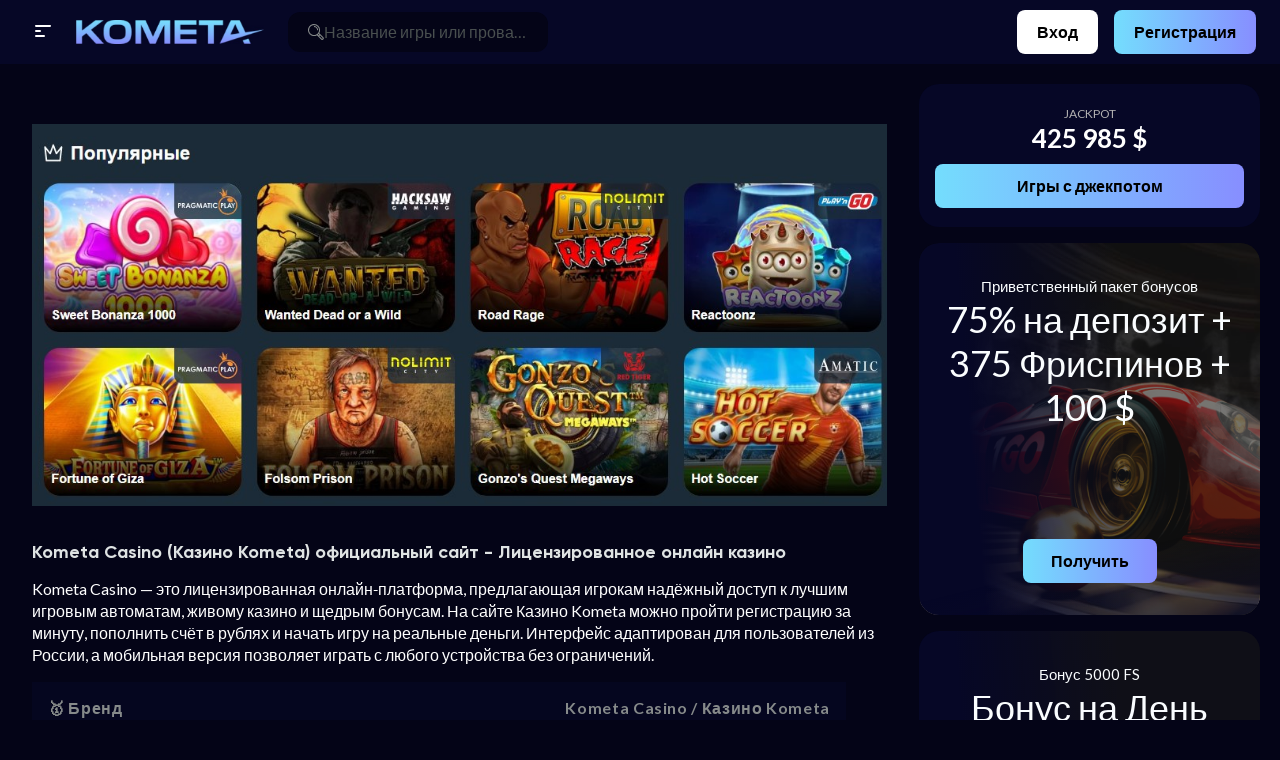

--- FILE ---
content_type: text/css
request_url: https://svoimi-rukami-club.ru/css/style.min.css
body_size: 13641
content:
@import url(https://fonts.googleapis.com/css2?family=Lato:wght@400;700&display=swap);@font-face{font-family:swiper-icons;src:url('data:application/font-woff;charset=utf-8;base64, [base64]//wADZ2x5ZgAAAywAAADMAAAD2MHtryVoZWFkAAABbAAAADAAAAA2E2+eoWhoZWEAAAGcAAAAHwAAACQC9gDzaG10eAAAAigAAAAZAAAArgJkABFsb2NhAAAC0AAAAFoAAABaFQAUGG1heHAAAAG8AAAAHwAAACAAcABAbmFtZQAAA/gAAAE5AAACXvFdBwlwb3N0AAAFNAAAAGIAAACE5s74hXjaY2BkYGAAYpf5Hu/j+W2+MnAzMYDAzaX6QjD6/4//Bxj5GA8AuRwMYGkAPywL13jaY2BkYGA88P8Agx4j+/8fQDYfA1AEBWgDAIB2BOoAeNpjYGRgYNBh4GdgYgABEMnIABJzYNADCQAACWgAsQB42mNgYfzCOIGBlYGB0YcxjYGBwR1Kf2WQZGhhYGBiYGVmgAFGBiQQkOaawtDAoMBQxXjg/wEGPcYDDA4wNUA2CCgwsAAAO4EL6gAAeNpj2M0gyAACqxgGNWBkZ2D4/wMA+xkDdgAAAHjaY2BgYGaAYBkGRgYQiAHyGMF8FgYHIM3DwMHABGQrMOgyWDLEM1T9/w8UBfEMgLzE////P/5//f/V/xv+r4eaAAeMbAxwIUYmIMHEgKYAYjUcsDAwsLKxc3BycfPw8jEQA/[base64]/uznmfPFBNODM2K7MTQ45YEAZqGP81AmGGcF3iPqOop0r1SPTaTbVkfUe4HXj97wYE+yNwWYxwWu4v1ugWHgo3S1XdZEVqWM7ET0cfnLGxWfkgR42o2PvWrDMBSFj/IHLaF0zKjRgdiVMwScNRAoWUoH78Y2icB/yIY09An6AH2Bdu/UB+yxopYshQiEvnvu0dURgDt8QeC8PDw7Fpji3fEA4z/PEJ6YOB5hKh4dj3EvXhxPqH/SKUY3rJ7srZ4FZnh1PMAtPhwP6fl2PMJMPDgeQ4rY8YT6Gzao0eAEA409DuggmTnFnOcSCiEiLMgxCiTI6Cq5DZUd3Qmp10vO0LaLTd2cjN4fOumlc7lUYbSQcZFkutRG7g6JKZKy0RmdLY680CDnEJ+UMkpFFe1RN7nxdVpXrC4aTtnaurOnYercZg2YVmLN/d/gczfEimrE/fs/bOuq29Zmn8tloORaXgZgGa78yO9/cnXm2BpaGvq25Dv9S4E9+5SIc9PqupJKhYFSSl47+Qcr1mYNAAAAeNptw0cKwkAAAMDZJA8Q7OUJvkLsPfZ6zFVERPy8qHh2YER+3i/BP83vIBLLySsoKimrqKqpa2hp6+jq6RsYGhmbmJqZSy0sraxtbO3sHRydnEMU4uR6yx7JJXveP7WrDycAAAAAAAH//wACeNpjYGRgYOABYhkgZgJCZgZNBkYGLQZtIJsFLMYAAAw3ALgAeNolizEKgDAQBCchRbC2sFER0YD6qVQiBCv/H9ezGI6Z5XBAw8CBK/m5iQQVauVbXLnOrMZv2oLdKFa8Pjuru2hJzGabmOSLzNMzvutpB3N42mNgZGBg4GKQYzBhYMxJLMlj4GBgAYow/P/PAJJhLM6sSoWKfWCAAwDAjgbRAAB42mNgYGBkAIIbCZo5IPrmUn0hGA0AO8EFTQAA');font-weight:400;font-style:normal}:root{--swiper-theme-color:#007aff}:host{position:relative;display:block;margin-left:auto;margin-right:auto;z-index:1}.swiper{margin-left:auto;margin-right:auto;position:relative;overflow:hidden;overflow:clip;list-style:none;padding:0;z-index:1;display:block}.swiper-vertical>.swiper-wrapper{flex-direction:column}.swiper-wrapper{position:relative;width:100%;height:100%;z-index:1;display:flex;transition-property:transform;transition-timing-function:var(--swiper-wrapper-transition-timing-function,initial);box-sizing:content-box}.swiper-android .swiper-slide,.swiper-ios .swiper-slide,.swiper-wrapper{transform:translate3d(0,0,0)}.swiper-horizontal{touch-action:pan-y}.swiper-vertical{touch-action:pan-x}.swiper-slide{flex-shrink:0;width:100%;height:100%;position:relative;transition-property:transform;display:block}.swiper-slide-invisible-blank{visibility:hidden}.swiper-autoheight,.swiper-autoheight .swiper-slide{height:auto}.swiper-autoheight .swiper-wrapper{align-items:flex-start;transition-property:transform,height}.swiper-backface-hidden .swiper-slide{transform:translateZ(0);-webkit-backface-visibility:hidden;backface-visibility:hidden}.swiper-3d.swiper-css-mode .swiper-wrapper{perspective:1200px}.swiper-3d .swiper-wrapper{transform-style:preserve-3d}.swiper-3d{perspective:1200px}.swiper-3d .swiper-cube-shadow,.swiper-3d .swiper-slide{transform-style:preserve-3d}.swiper-css-mode>.swiper-wrapper{overflow:auto;scrollbar-width:none;-ms-overflow-style:none}.swiper-css-mode>.swiper-wrapper::-webkit-scrollbar{display:none}.swiper-css-mode>.swiper-wrapper>.swiper-slide{scroll-snap-align:start start}.swiper-css-mode.swiper-horizontal>.swiper-wrapper{scroll-snap-type:x mandatory}.swiper-css-mode.swiper-vertical>.swiper-wrapper{scroll-snap-type:y mandatory}.swiper-css-mode.swiper-free-mode>.swiper-wrapper{scroll-snap-type:none}.swiper-css-mode.swiper-free-mode>.swiper-wrapper>.swiper-slide{scroll-snap-align:none}.swiper-css-mode.swiper-centered>.swiper-wrapper::before{content:'';flex-shrink:0;order:9999}.swiper-css-mode.swiper-centered>.swiper-wrapper>.swiper-slide{scroll-snap-align:center center;scroll-snap-stop:always}.swiper-css-mode.swiper-centered.swiper-horizontal>.swiper-wrapper>.swiper-slide:first-child{margin-inline-start:var(--swiper-centered-offset-before)}.swiper-css-mode.swiper-centered.swiper-horizontal>.swiper-wrapper::before{height:100%;min-height:1px;width:var(--swiper-centered-offset-after)}.swiper-css-mode.swiper-centered.swiper-vertical>.swiper-wrapper>.swiper-slide:first-child{margin-block-start:var(--swiper-centered-offset-before)}.swiper-css-mode.swiper-centered.swiper-vertical>.swiper-wrapper::before{width:100%;min-width:1px;height:var(--swiper-centered-offset-after)}.swiper-3d .swiper-slide-shadow,.swiper-3d .swiper-slide-shadow-bottom,.swiper-3d .swiper-slide-shadow-left,.swiper-3d .swiper-slide-shadow-right,.swiper-3d .swiper-slide-shadow-top{position:absolute;left:0;top:0;width:100%;height:100%;pointer-events:none;z-index:10}.swiper-3d .swiper-slide-shadow{background:rgba(0,0,0,.15)}.swiper-3d .swiper-slide-shadow-left{background-image:linear-gradient(to left,rgba(0,0,0,.5),rgba(0,0,0,0))}.swiper-3d .swiper-slide-shadow-right{background-image:linear-gradient(to right,rgba(0,0,0,.5),rgba(0,0,0,0))}.swiper-3d .swiper-slide-shadow-top{background-image:linear-gradient(to top,rgba(0,0,0,.5),rgba(0,0,0,0))}.swiper-3d .swiper-slide-shadow-bottom{background-image:linear-gradient(to bottom,rgba(0,0,0,.5),rgba(0,0,0,0))}.swiper-lazy-preloader{width:42px;height:42px;position:absolute;left:50%;top:50%;margin-left:-21px;margin-top:-21px;z-index:10;transform-origin:50%;box-sizing:border-box;border:4px solid var(--swiper-preloader-color,var(--swiper-theme-color));border-radius:50%;border-top-color:transparent}.swiper-watch-progress .swiper-slide-visible .swiper-lazy-preloader,.swiper:not(.swiper-watch-progress) .swiper-lazy-preloader{animation:swiper-preloader-spin 1s infinite linear}.swiper-lazy-preloader-white{--swiper-preloader-color:#fff}.swiper-lazy-preloader-black{--swiper-preloader-color:#000}@keyframes swiper-preloader-spin{0%{transform:rotate(0)}100%{transform:rotate(360deg)}}.swiper-virtual .swiper-slide{-webkit-backface-visibility:hidden;transform:translateZ(0)}.swiper-virtual.swiper-css-mode .swiper-wrapper::after{content:'';position:absolute;left:0;top:0;pointer-events:none}.swiper-virtual.swiper-css-mode.swiper-horizontal .swiper-wrapper::after{height:1px;width:var(--swiper-virtual-size)}.swiper-virtual.swiper-css-mode.swiper-vertical .swiper-wrapper::after{width:1px;height:var(--swiper-virtual-size)}:root{--swiper-navigation-size:44px}.swiper-button-next,.swiper-button-prev{position:absolute;top:var(--swiper-navigation-top-offset,50%);width:calc(var(--swiper-navigation-size)/ 44 * 27);height:var(--swiper-navigation-size);margin-top:calc(0px - (var(--swiper-navigation-size)/ 2));z-index:10;cursor:pointer;display:flex;align-items:center;justify-content:center;color:var(--swiper-navigation-color,var(--swiper-theme-color))}.swiper-button-next.swiper-button-disabled,.swiper-button-prev.swiper-button-disabled{opacity:.35;cursor:auto;pointer-events:none}.swiper-button-next.swiper-button-hidden,.swiper-button-prev.swiper-button-hidden{opacity:0;cursor:auto;pointer-events:none}.swiper-navigation-disabled .swiper-button-next,.swiper-navigation-disabled .swiper-button-prev{display:none!important}.swiper-button-next svg,.swiper-button-prev svg{width:100%;height:100%;object-fit:contain;transform-origin:center}.swiper-rtl .swiper-button-next svg,.swiper-rtl .swiper-button-prev svg{transform:rotate(180deg)}.swiper-button-prev,.swiper-rtl .swiper-button-next{left:var(--swiper-navigation-sides-offset,10px);right:auto}.swiper-button-next,.swiper-rtl .swiper-button-prev{right:var(--swiper-navigation-sides-offset,10px);left:auto}.swiper-button-lock{display:none}.swiper-button-next:after,.swiper-button-prev:after{font-family:swiper-icons;font-size:var(--swiper-navigation-size);text-transform:none!important;letter-spacing:0;font-variant:initial;line-height:1}.swiper-button-prev:after,.swiper-rtl .swiper-button-next:after{content:'prev'}.swiper-button-next,.swiper-rtl .swiper-button-prev{right:var(--swiper-navigation-sides-offset,10px);left:auto}.swiper-button-next:after,.swiper-rtl .swiper-button-prev:after{content:'next'}.swiper-pagination{position:absolute;text-align:center;transition:.3s opacity;transform:translate3d(0,0,0);z-index:10}.swiper-pagination.swiper-pagination-hidden{opacity:0}.swiper-pagination-disabled>.swiper-pagination,.swiper-pagination.swiper-pagination-disabled{display:none!important}.swiper-horizontal>.swiper-pagination-bullets,.swiper-pagination-bullets.swiper-pagination-horizontal,.swiper-pagination-custom,.swiper-pagination-fraction{bottom:var(--swiper-pagination-bottom,8px);top:var(--swiper-pagination-top,auto);left:0;width:100%}.swiper-pagination-bullets-dynamic{overflow:hidden;font-size:0}.swiper-pagination-bullets-dynamic .swiper-pagination-bullet{transform:scale(.33);position:relative}.swiper-pagination-bullets-dynamic .swiper-pagination-bullet-active{transform:scale(1)}.swiper-pagination-bullets-dynamic .swiper-pagination-bullet-active-main{transform:scale(1)}.swiper-pagination-bullets-dynamic .swiper-pagination-bullet-active-prev{transform:scale(.66)}.swiper-pagination-bullets-dynamic .swiper-pagination-bullet-active-prev-prev{transform:scale(.33)}.swiper-pagination-bullets-dynamic .swiper-pagination-bullet-active-next{transform:scale(.66)}.swiper-pagination-bullets-dynamic .swiper-pagination-bullet-active-next-next{transform:scale(.33)}.swiper-pagination-bullet{width:var(--swiper-pagination-bullet-width,var(--swiper-pagination-bullet-size,8px));height:var(--swiper-pagination-bullet-height,var(--swiper-pagination-bullet-size,8px));display:inline-block;border-radius:var(--swiper-pagination-bullet-border-radius,50%);background:var(--swiper-pagination-bullet-inactive-color,#000);opacity:var(--swiper-pagination-bullet-inactive-opacity,.2)}button.swiper-pagination-bullet{border:none;margin:0;padding:0;box-shadow:none;-webkit-appearance:none;appearance:none}.swiper-pagination-clickable .swiper-pagination-bullet{cursor:pointer}.swiper-pagination-bullet:only-child{display:none!important}.swiper-pagination-bullet-active{opacity:var(--swiper-pagination-bullet-opacity,1);background:var(--swiper-pagination-color,var(--swiper-theme-color))}.swiper-pagination-vertical.swiper-pagination-bullets,.swiper-vertical>.swiper-pagination-bullets{right:var(--swiper-pagination-right,8px);left:var(--swiper-pagination-left,auto);top:50%;transform:translate3d(0,-50%,0)}.swiper-pagination-vertical.swiper-pagination-bullets .swiper-pagination-bullet,.swiper-vertical>.swiper-pagination-bullets .swiper-pagination-bullet{margin:var(--swiper-pagination-bullet-vertical-gap,6px) 0;display:block}.swiper-pagination-vertical.swiper-pagination-bullets.swiper-pagination-bullets-dynamic,.swiper-vertical>.swiper-pagination-bullets.swiper-pagination-bullets-dynamic{top:50%;transform:translateY(-50%);width:8px}.swiper-pagination-vertical.swiper-pagination-bullets.swiper-pagination-bullets-dynamic .swiper-pagination-bullet,.swiper-vertical>.swiper-pagination-bullets.swiper-pagination-bullets-dynamic .swiper-pagination-bullet{display:inline-block;transition:.2s transform,.2s top}.swiper-horizontal>.swiper-pagination-bullets .swiper-pagination-bullet,.swiper-pagination-horizontal.swiper-pagination-bullets .swiper-pagination-bullet{margin:0 var(--swiper-pagination-bullet-horizontal-gap,4px)}.swiper-horizontal>.swiper-pagination-bullets.swiper-pagination-bullets-dynamic,.swiper-pagination-horizontal.swiper-pagination-bullets.swiper-pagination-bullets-dynamic{left:50%;transform:translateX(-50%);white-space:nowrap}.swiper-horizontal>.swiper-pagination-bullets.swiper-pagination-bullets-dynamic .swiper-pagination-bullet,.swiper-pagination-horizontal.swiper-pagination-bullets.swiper-pagination-bullets-dynamic .swiper-pagination-bullet{transition:.2s transform,.2s left}.swiper-horizontal.swiper-rtl>.swiper-pagination-bullets-dynamic .swiper-pagination-bullet{transition:.2s transform,.2s right}.swiper-pagination-fraction{color:var(--swiper-pagination-fraction-color,inherit)}.swiper-pagination-progressbar{background:var(--swiper-pagination-progressbar-bg-color,rgba(0,0,0,.25));position:absolute}.swiper-pagination-progressbar .swiper-pagination-progressbar-fill{background:var(--swiper-pagination-color,var(--swiper-theme-color));position:absolute;left:0;top:0;width:100%;height:100%;transform:scale(0);transform-origin:left top}.swiper-rtl .swiper-pagination-progressbar .swiper-pagination-progressbar-fill{transform-origin:right top}.swiper-horizontal>.swiper-pagination-progressbar,.swiper-pagination-progressbar.swiper-pagination-horizontal,.swiper-pagination-progressbar.swiper-pagination-vertical.swiper-pagination-progressbar-opposite,.swiper-vertical>.swiper-pagination-progressbar.swiper-pagination-progressbar-opposite{width:100%;height:var(--swiper-pagination-progressbar-size,4px);left:0;top:0}.swiper-horizontal>.swiper-pagination-progressbar.swiper-pagination-progressbar-opposite,.swiper-pagination-progressbar.swiper-pagination-horizontal.swiper-pagination-progressbar-opposite,.swiper-pagination-progressbar.swiper-pagination-vertical,.swiper-vertical>.swiper-pagination-progressbar{width:var(--swiper-pagination-progressbar-size,4px);height:100%;left:0;top:0}.swiper-pagination-lock{display:none}.swiper-scrollbar{border-radius:var(--swiper-scrollbar-border-radius,10px);position:relative;touch-action:none;background:var(--swiper-scrollbar-bg-color,rgba(0,0,0,.1))}.swiper-scrollbar-disabled>.swiper-scrollbar,.swiper-scrollbar.swiper-scrollbar-disabled{display:none!important}.swiper-horizontal>.swiper-scrollbar,.swiper-scrollbar.swiper-scrollbar-horizontal{position:absolute;left:var(--swiper-scrollbar-sides-offset,1%);bottom:var(--swiper-scrollbar-bottom,4px);top:var(--swiper-scrollbar-top,auto);z-index:50;height:var(--swiper-scrollbar-size,4px);width:calc(100% - 2 * var(--swiper-scrollbar-sides-offset,1%))}.swiper-scrollbar.swiper-scrollbar-vertical,.swiper-vertical>.swiper-scrollbar{position:absolute;left:var(--swiper-scrollbar-left,auto);right:var(--swiper-scrollbar-right,4px);top:var(--swiper-scrollbar-sides-offset,1%);z-index:50;width:var(--swiper-scrollbar-size,4px);height:calc(100% - 2 * var(--swiper-scrollbar-sides-offset,1%))}.swiper-scrollbar-drag{height:100%;width:100%;position:relative;background:var(--swiper-scrollbar-drag-bg-color,rgba(0,0,0,.5));border-radius:var(--swiper-scrollbar-border-radius,10px);left:0;top:0}.swiper-scrollbar-cursor-drag{cursor:move}.swiper-scrollbar-lock{display:none}.swiper-zoom-container{width:100%;height:100%;display:flex;justify-content:center;align-items:center;text-align:center}.swiper-zoom-container>canvas,.swiper-zoom-container>img,.swiper-zoom-container>svg{max-width:100%;max-height:100%;object-fit:contain}.swiper-slide-zoomed{cursor:move;touch-action:none}.swiper .swiper-notification{position:absolute;left:0;top:0;pointer-events:none;opacity:0;z-index:-1000}.swiper-free-mode>.swiper-wrapper{transition-timing-function:ease-out;margin:0 auto}.swiper-grid>.swiper-wrapper{flex-wrap:wrap}.swiper-grid-column>.swiper-wrapper{flex-wrap:wrap;flex-direction:column}.swiper-fade.swiper-free-mode .swiper-slide{transition-timing-function:ease-out}.swiper-fade .swiper-slide{pointer-events:none;transition-property:opacity}.swiper-fade .swiper-slide .swiper-slide{pointer-events:none}.swiper-fade .swiper-slide-active{pointer-events:auto}.swiper-fade .swiper-slide-active .swiper-slide-active{pointer-events:auto}.swiper-cube{overflow:visible}.swiper-cube .swiper-slide{pointer-events:none;-webkit-backface-visibility:hidden;backface-visibility:hidden;z-index:1;visibility:hidden;transform-origin:0 0;width:100%;height:100%}.swiper-cube .swiper-slide .swiper-slide{pointer-events:none}.swiper-cube.swiper-rtl .swiper-slide{transform-origin:100% 0}.swiper-cube .swiper-slide-active,.swiper-cube .swiper-slide-active .swiper-slide-active{pointer-events:auto}.swiper-cube .swiper-slide-active,.swiper-cube .swiper-slide-next,.swiper-cube .swiper-slide-prev{pointer-events:auto;visibility:visible}.swiper-cube .swiper-cube-shadow{position:absolute;left:0;bottom:0;width:100%;height:100%;opacity:.6;z-index:0}.swiper-cube .swiper-cube-shadow:before{content:'';background:#000;position:absolute;left:0;top:0;bottom:0;right:0;filter:blur(50px)}.swiper-cube .swiper-slide-next+.swiper-slide{pointer-events:auto;visibility:visible}.swiper-cube .swiper-slide-shadow-cube.swiper-slide-shadow-bottom,.swiper-cube .swiper-slide-shadow-cube.swiper-slide-shadow-left,.swiper-cube .swiper-slide-shadow-cube.swiper-slide-shadow-right,.swiper-cube .swiper-slide-shadow-cube.swiper-slide-shadow-top{z-index:0;-webkit-backface-visibility:hidden;backface-visibility:hidden}.swiper-flip{overflow:visible}.swiper-flip .swiper-slide{pointer-events:none;-webkit-backface-visibility:hidden;backface-visibility:hidden;z-index:1}.swiper-flip .swiper-slide .swiper-slide{pointer-events:none}.swiper-flip .swiper-slide-active,.swiper-flip .swiper-slide-active .swiper-slide-active{pointer-events:auto}.swiper-flip .swiper-slide-shadow-flip.swiper-slide-shadow-bottom,.swiper-flip .swiper-slide-shadow-flip.swiper-slide-shadow-left,.swiper-flip .swiper-slide-shadow-flip.swiper-slide-shadow-right,.swiper-flip .swiper-slide-shadow-flip.swiper-slide-shadow-top{z-index:0;-webkit-backface-visibility:hidden;backface-visibility:hidden}.swiper-creative .swiper-slide{-webkit-backface-visibility:hidden;backface-visibility:hidden;overflow:hidden;transition-property:transform,opacity,height}.swiper-cards{overflow:visible}.swiper-cards .swiper-slide{transform-origin:center bottom;-webkit-backface-visibility:hidden;backface-visibility:hidden;overflow:hidden}@font-face{font-family:Gilroy;font-style:normal;font-weight:700;src:url(../fonts/gilroy-bold.ttf) format("truetype"),url(../fonts/gilroy-bold.woff2) format("woff2"),url(../fonts/gilroy-bold.woff) format("woff")}@keyframes line1-open{0%{stroke-dashoffset:6}10%{stroke-dashoffset:6;animation-timing-function:cubic-bezier(.49,.005,.625,.995)}30%{stroke-dashoffset:0;animation-timing-function:cubic-bezier(.49,.005,.625,.995)}50%{stroke-dashoffset:-14}to{stroke-dashoffset:-14}}@keyframes line1-close{0%{stroke-dashoffset:-14}60%{stroke-dashoffset:-14}80%{stroke-dashoffset:0;animation-timing-function:cubic-bezier(.49,.005,.625,.995)}to{stroke-dashoffset:6}}@keyframes line2-open{0%{stroke-dashoffset:10;animation-timing-function:cubic-bezier(.935,.005,.585,1.005)}20%{stroke-dashoffset:0;animation-timing-function:cubic-bezier(.49,.005,.625,.995)}40%{stroke-dashoffset:-14}to{stroke-dashoffset:-14}}@keyframes line2-close{0%{stroke-dashoffset:-14}50%{stroke-dashoffset:-14}70%{stroke-dashoffset:0;animation-timing-function:cubic-bezier(.49,.005,.625,.995)}90%{stroke-dashoffset:10}to{stroke-dashoffset:10}}@keyframes line3-open{0%{stroke-dashoffset:0}40%{stroke-dashoffset:0;animation-timing-function:cubic-bezier(.49,.005,.625,.995)}60%{stroke-dashoffset:-14}to{stroke-dashoffset:-14}}@keyframes line3-close{0%{stroke-dashoffset:-14}40%{stroke-dashoffset:-14}60%{stroke-dashoffset:0}to{stroke-dashoffset:0}}@keyframes line4-open{0%{stroke-dashoffset:-9.72}60%{stroke-dashoffset:-9.72;animation-timing-function:ease-in-out}80%{stroke-dashoffset:0;animation-timing-function:cubic-bezier(.3,.005,.21,1)}90%{stroke-dashoffset:.5;animation-timing-function:cubic-bezier(.79,.01,.505,.995)}to{stroke-dashoffset:0}}@keyframes line4-close{0%{stroke-dashoffset:0}40%{stroke-dashoffset:0;animation-timing-function:cubic-bezier(.835,0,.58,1)}50%{stroke-dashoffset:9.72}to{stroke-dashoffset:9.72}}@keyframes line5-open{0%{stroke-dashoffset:-9.72}60%{stroke-dashoffset:-9.72;animation-timing-function:ease-in-out}80%{stroke-dashoffset:0;animation-timing-function:cubic-bezier(.3,.005,.21,1)}90%{stroke-dashoffset:1;animation-timing-function:cubic-bezier(.79,.01,.505,.995)}to{stroke-dashoffset:0}}@keyframes line5-close{0%{stroke-dashoffset:0}40%{stroke-dashoffset:0;animation-timing-function:cubic-bezier(.835,0,.58,1)}50%{stroke-dashoffset:9.72}to{stroke-dashoffset:9.72}}@keyframes lines-wrapper-close{0%{transform:translate(7.651365px,7.98922px);animation-timing-function:cubic-bezier(.75,-.005,.91,.48)}10%{transform:translate(8.651365px,7.98922px);animation-timing-function:cubic-bezier(.75,-.005,.91,.48)}20%{transform:translate(8.651365px,7.98922px);animation-timing-function:cubic-bezier(.75,-.005,.91,.48)}40%{transform:translate(4.43291px,7.98922px)}to{transform:translate(4.43291px,7.98922px)}}@keyframes flareAnim{0%{transform:translateY(0) rotate(-12deg)}to{transform:translateY(180%) rotate(-12deg)}}*{margin:0;padding:0;border:none;outline:0;box-sizing:border-box;background:0 0;-webkit-tap-highlight-color:transparent}body{min-height:100vh;font:400 21px/1.48 Lato,sans-serif;-webkit-text-size-adjust:100%;-webkit-font-smoothing:antialiased;text-rendering:optimizeLegibility;color:#fafdff;background:#040417;display:flex;flex-direction:column}a,a:visited{text-decoration:underline;-webkit-text-decoration-skip-ink:none;text-decoration-skip-ink:none;color:#fff}ol,ul{list-style:none}iframe,img{display:block;max-width:100%;height:auto}html.show-popup{overflow:hidden}html.show-popup body{overflow:hidden}.cjkyCp6eH2xR-container{width:100%;max-width:1920px;min-height:100vh;margin:0 auto;display:flex;flex-direction:column}@media (min-width:1140px){.cjkyCp6eH2xR-container{flex-direction:row;align-items:flex-start}}.cjkyCp6eH2xR-content{min-height:100vh;padding-top:80px}@media (min-width:1140px){.cjkyCp6eH2xR-content{width:calc(100% - 361px);padding-top:84px;display:flex;flex-direction:column}}@media (min-width:1628px){.cjkyCp6eH2xR-content{width:calc(100% - 361px - 261px)}}.cjkyCp6eH2xR-popup{width:100%;height:100vh;padding:16px;overflow:auto;z-index:150;background:rgba(22,25,25,.6);-webkit-backdrop-filter:blur(8px);backdrop-filter:blur(8px);visibility:hidden;opacity:0;transition:all .2s ease-in-out;position:fixed;left:0;top:0;display:flex}.cjkyCp6eH2xR-popup.is-show{visibility:visible;opacity:1}.cjkyCp6eH2xR-popup>div{width:100%;max-width:400px;min-height:420px;margin:auto;border-radius:32px;overflow:hidden;position:relative;z-index:1;background:#060726;display:flex;flex-direction:column}.cjkyCp6eH2xR-popup>div p:not([class]){min-height:72px;max-height:76px;padding:10px;margin-bottom:24px;font-size:18px;font-weight:700;line-height:24px;text-align:center;text-transform:uppercase;color:#fff;background:#040417;display:flex;justify-content:center;align-items:center}.cjkyCp6eH2xR-popup>div p.title{padding:0 36px;font-family:Gilroy,sans-serif;font-size:24px;line-height:28px;text-align:center;color:#dfe3e3}.cjkyCp6eH2xR-popup>div p.title em{font-style:normal;color:#ffde6a}.cjkyCp6eH2xR-popup>div p.btns{display:grid;grid-template-columns:48px 1fr;grid-column-gap:10px;width:100%;padding:0 36px 40px;margin-top:auto}.cjkyCp6eH2xR-popup>div p.btns a,.cjkyCp6eH2xR-popup>div p.btns button{height:46px}.cjkyCp6eH2xR-popup>div img{width:100%;position:absolute;left:0;bottom:0;z-index:-1}@media (min-width:380px){.cjkyCp6eH2xR-popup>div img{top:112px;bottom:unset}}.cjkyCp6eH2xR-tags{display:flex;flex-wrap:wrap;gap:8px}.cjkyCp6eH2xR-tags a{height:40px;padding:0 16px;border-radius:37px;font-size:12px;font-weight:700;line-height:24px;letter-spacing:.04em;text-transform:uppercase;text-decoration:none;white-space:nowrap;color:#868a8a;background:#060726;transition:all .2s ease-out;display:flex;align-items:center}.cjkyCp6eH2xR-tags a:hover{background:#2d3131}button{cursor:pointer;font:inherit;color:inherit}.cjkyCp6eH2xR-btn-burger{width:36px;height:36px;display:inline-flex;justify-content:center;align-items:center}.cjkyCp6eH2xR-btn-burger svg{width:16px;height:16px;stroke:#fff;transition:all .2s ease-out}.cjkyCp6eH2xR-btn-burger #line1{animation:line1-close .45s linear 1 normal forwards}.cjkyCp6eH2xR-btn-burger #line2{animation:line2-close .45s linear 1 normal forwards}.cjkyCp6eH2xR-btn-burger #line3{animation:line3-close .45s linear 1 normal forwards}.cjkyCp6eH2xR-btn-burger #line4{animation:line4-close .45s linear 1 normal forwards}.cjkyCp6eH2xR-btn-burger #line5{animation:line5-close .45s linear 1 normal forwards}.cjkyCp6eH2xR-btn-burger #lines-wrapper{animation:lines-wrapper-close .45s linear 1 normal forwards}.cjkyCp6eH2xR-btn-burger .is-open #line1{animation:line1-open .45s linear 1 normal forwards}.cjkyCp6eH2xR-btn-burger .is-open #line2{animation:line2-open .45s linear 1 normal forwards}.cjkyCp6eH2xR-btn-burger .is-open #line3{animation:line3-open .45s linear 1 normal forwards}.cjkyCp6eH2xR-btn-burger .is-open #line4{animation:line4-open .45s linear 1 normal forwards}.cjkyCp6eH2xR-btn-burger .is-open #line5{animation:line5-open .45s linear 1 normal forwards}.cjkyCp6eH2xR-btn-burger .is-open #lines-wrapper{animation:none}.cjkyCp6eH2xR-btn-search,a.cjkyCp6eH2xR-btn-search{width:260px;height:40px;padding:0 20px;border-radius:12px;font-size:16px;line-height:24px;text-decoration:none;color:#494f4f;background:#040417;display:flex;align-items:center;gap:16px}.cjkyCp6eH2xR-btn-search svg,a.cjkyCp6eH2xR-btn-search svg{flex-shrink:0;width:16px;height:16px;color:#868a8a;transition:all .2s ease-out}.cjkyCp6eH2xR-btn-search span,a.cjkyCp6eH2xR-btn-search span{overflow:hidden;white-space:nowrap;text-overflow:ellipsis}.cjkyCp6eH2xR-btn-search:hover svg,a.cjkyCp6eH2xR-btn-search:hover svg{color:#ef4136}.cjkyCp6eH2xR-btn-register,a.cjkyCp6eH2xR-btn-register{height:40px;padding:0 16px;border-radius:8px;font-size:16px;font-weight:700;line-height:1;text-decoration:none;color:#000;background:linear-gradient(90deg,#74ddfd,#878eff);display:inline-flex;align-items:center;gap:8px}.cjkyCp6eH2xR-btn-register svg,a.cjkyCp6eH2xR-btn-register svg{display:none}@media (min-width:390px){.cjkyCp6eH2xR-btn-register,a.cjkyCp6eH2xR-btn-register{height:44px;padding:0 20px}.cjkyCp6eH2xR-btn-register svg,a.cjkyCp6eH2xR-btn-register svg{display:unset;width:17px;height:22px}}.cjkyCp6eH2xR-btn-login,a.cjkyCp6eH2xR-btn-login{height:40px;padding:0 16px;border-radius:8px;font-size:16px;font-weight:700;line-height:1;text-decoration:none;color:#000;background:#fff;display:inline-flex;align-items:center;gap:8px}@media (min-width:390px){.cjkyCp6eH2xR-btn-login,a.cjkyCp6eH2xR-btn-login{height:44px;padding:0 20px}}.cjkyCp6eH2xR-tab-btns{padding:4px;border-radius:12px;overflow:hidden;background:#060726;display:flex;align-items:center}.cjkyCp6eH2xR-tab-btns li{width:100%}.cjkyCp6eH2xR-tab-btns li button{width:100%;height:42px;padding:0 5px;border-radius:8px;font-size:14px;font-weight:700;line-height:22px;letter-spacing:.04em;text-transform:uppercase;white-space:nowrap;color:#868a8a;transition:all .2s ease-out;display:flex;justify-content:center;align-items:center}.cjkyCp6eH2xR-tab-btns li button.is-active{color:#dfe3e3;background:#2d3131}.cjkyCp6eH2xR-btn,.cjkyCp6eH2xR-btn-sm,a.cjkyCp6eH2xR-btn,a.cjkyCp6eH2xR-btn-sm{height:44px;padding:0 28px;border-radius:8px;font-size:16px;font-weight:700;line-height:24px;text-decoration:none;white-space:nowrap;color:#dfe3e3;background:linear-gradient(90deg,#74ddfd,#878eff);transition:all .2s ease-out;display:inline-flex;justify-content:center;align-items:center}.cjkyCp6eH2xR-btn-sm,a.cjkyCp6eH2xR-btn-sm{height:44px;padding:0 16px;font-size:16px;line-height:16px}.cjkyCp6eH2xR-btn-img{width:46px;height:46px;border-radius:12px;color:#dfe3e3;background:#494f4f;display:inline-flex;justify-content:center;align-items:center}.cjkyCp6eH2xR-header{width:100%;height:60px;padding:0 8px 0 52px;background:#060726;display:flex;align-items:center;position:fixed;top:0;z-index:12}@media (min-width:1140px){.cjkyCp6eH2xR-header{height:64px;padding:0 24px 0 76px}}@media (min-width:1628px){.cjkyCp6eH2xR-header{width:calc(100% - 261px);padding-left:40px;margin-left:261px}}@media (min-width:1920px){.cjkyCp6eH2xR-header{width:calc(1920px - 261px)}}.cjkyCp6eH2xR-header .logo{flex-shrink:0;margin-right:24px}.cjkyCp6eH2xR-header .logo img{width:auto;height:8px}@media (min-width:500px){.cjkyCp6eH2xR-header .logo img{height:18px}}@media (min-width:1140px){.cjkyCp6eH2xR-header .logo img{height:24px}}.cjkyCp6eH2xR-header .cjkyCp6eH2xR-btn-search{display:none}@media (min-width:1140px){.cjkyCp6eH2xR-header .cjkyCp6eH2xR-btn-search{display:flex}}.cjkyCp6eH2xR-header .cjkyCp6eH2xR-btn-register{flex-shrink:0;margin-left:12px}@media (min-width:1140px){.cjkyCp6eH2xR-header .cjkyCp6eH2xR-btn-register{margin-left:16px}}.cjkyCp6eH2xR-header .cjkyCp6eH2xR-btn-login{flex-shrink:0;margin-left:auto}.cjkyCp6eH2xR-btn-burger{position:fixed;left:8px;top:12px;z-index:20}@media (min-width:1140px){.cjkyCp6eH2xR-btn-burger{left:25px;top:13px}}@media (min-width:1628px){.cjkyCp6eH2xR-btn-burger{display:none}}.cjkyCp6eH2xR-menu{width:100%;height:100vh;transform:translateX(-100%);background:#040417;transition:transform .3s ease;display:flex;flex-direction:column;position:fixed;left:0;top:0;z-index:15}@media (min-width:640px){.cjkyCp6eH2xR-menu{width:261px;z-index:21}}@media (min-width:1628px){.cjkyCp6eH2xR-menu{height:unset;min-height:100vh;position:sticky;transform:unset}}@media (max-width:1627px){.cjkyCp6eH2xR-menu{top:0!important}}.cjkyCp6eH2xR-menu.is-open{transform:translateX(0)}@media (min-width:640px){.cjkyCp6eH2xR-menu.is-open .btn-close{visibility:visible;opacity:1;transition:all .3s ease;transition-delay:.2s}}.cjkyCp6eH2xR-menu .btn-close{display:none}@media (min-width:640px){.cjkyCp6eH2xR-menu .btn-close{display:block;width:calc(100vw - 261px);padding:22px;color:#dfe3e3;background:rgba(4,4,23,.6);-webkit-backdrop-filter:blur(8px);backdrop-filter:blur(8px);visibility:hidden;opacity:0;transition:all .3s step-start;transition-delay:0;display:flex;position:absolute;left:261px;top:0;bottom:0}}@media (min-width:1628px){.cjkyCp6eH2xR-menu .btn-close{display:none}}.cjkyCp6eH2xR-menu .logo{height:60px;display:flex;justify-content:center;align-items:center}.cjkyCp6eH2xR-menu .logo img{width:auto;height:80%}@media (min-width:640px){.cjkyCp6eH2xR-menu .logo{display:none}}.cjkyCp6eH2xR-menu .cont{flex:1;padding-top:12px;overflow-y:auto}.cjkyCp6eH2xR-menu .cont::-webkit-scrollbar{display:none}.cjkyCp6eH2xR-menu .section{padding:16px 0}.cjkyCp6eH2xR-menu .section:not(:last-child){border-bottom:1px solid #060726}.cjkyCp6eH2xR-menu .section p{min-height:40px;padding:0 16px;font-size:12px;font-weight:700;line-height:16px;letter-spacing:.5px;text-transform:uppercase;color:#494f4f;display:flex;align-items:center;display:none}.cjkyCp6eH2xR-menu .section a{padding:17px 16px;font-size:14px;line-height:20px;text-decoration:none;color:#dfe3e3;display:flex;align-items:center}.cjkyCp6eH2xR-menu .section a>svg{flex-shrink:0}.cjkyCp6eH2xR-menu .section a>svg:first-child{width:18px;height:18px;margin-right:16px;color:rgba(255,255,255,.7019607843)}.cjkyCp6eH2xR-menu .section a>svg:last-child{display:none;width:9px;height:21px;margin-left:auto;color:#494f4f}.cjkyCp6eH2xR-menu .section a>span:not([class]){margin-right:16px}.cjkyCp6eH2xR-menu .section a>span.app{font-size:8px;line-height:12px;display:flex;align-items:center}.cjkyCp6eH2xR-menu .section a>span.app span.img{width:36px;margin-right:14px}.cjkyCp6eH2xR-menu .section a>span.app span.img img{margin:0 auto}.cjkyCp6eH2xR-menu .section a>span.app span:not([class]){display:flex;flex-direction:column}.cjkyCp6eH2xR-menu .section a>span.app span:not([class]) img{margin-top:3px}.cjkyCp6eH2xR-menu .bar{height:56px;padding-left:16px;background:#060726;display:flex;justify-content:space-between;align-items:center}@media (min-width:1628px){.cjkyCp6eH2xR-menu .bar{width:261px;position:fixed;left:0;bottom:0}}@media (min-width:1920px){.cjkyCp6eH2xR-menu .bar{left:calc((100% - 1920px)/ 2)}}.cjkyCp6eH2xR-menu .clock{font-size:16px;line-height:22px;color:#dfe3e3}.cjkyCp6eH2xR-switch_language{position:relative}.cjkyCp6eH2xR-switch_language button{height:56px;padding-right:16px;font-size:16px;line-height:22px;color:#dfe3e3;display:flex;align-items:center}.cjkyCp6eH2xR-switch_language button img{margin-right:16px;width:24px;height:24px;border-radius:50%}.cjkyCp6eH2xR-switch_language button svg{width:9px;height:21px;margin-left:16px;color:#868a8a}.cjkyCp6eH2xR-switch_language>div{width:100%;overflow:hidden;background:rgba(0,0,0,.3);-webkit-backdrop-filter:blur(8px);backdrop-filter:blur(8px);visibility:hidden;opacity:0;transition:all .3s ease;display:flex;flex-direction:column;justify-content:flex-end;position:fixed;left:0;top:60px;bottom:0;z-index:101}@media (min-width:640px){.cjkyCp6eH2xR-switch_language>div{width:260px;position:absolute;left:calc(100% + 1px);top:unset;box-shadow:0 12px 16px rgba(0,0,0,.8);transition:all .1s ease}}.cjkyCp6eH2xR-switch_language>div div{border-radius:32px 32px 0 0;transform:translateY(100%);background:#f0eff1;box-shadow:1px -20px 52px -8px rgba(0,0,0,.4);transition:all .3s ease 0s;touch-action:pan-x;-webkit-user-select:none;-moz-user-select:none;user-select:none;-webkit-user-drag:none;-webkit-tap-highlight-color:transparent}@media (min-width:640px){.cjkyCp6eH2xR-switch_language>div div{border-radius:unset;transform:unset}}.cjkyCp6eH2xR-switch_language>div div::before{content:"";display:block;width:56px;height:4px;margin:12px auto;border-radius:5px;background:#a4b9bc}@media (min-width:640px){.cjkyCp6eH2xR-switch_language>div div::before{display:none}}.cjkyCp6eH2xR-switch_language>div div p{padding:0 24px 16px;font-size:20px;font-weight:700;line-height:24px;color:#4b5457}@media (min-width:640px){.cjkyCp6eH2xR-switch_language>div div p{display:none}}.cjkyCp6eH2xR-switch_language>div div ul li{height:56px;padding:16px 20px;display:flex;align-items:center}.cjkyCp6eH2xR-switch_language>div div ul li.is-active{background:#dadee0}.cjkyCp6eH2xR-switch_language>div div ul li img{margin-right:16px;width:24px;height:24px;border-radius:50%}.cjkyCp6eH2xR-switch_language>div div ul li span:not([class]){flex:1;font:14px/20px Gilroy,sans-serif;color:#5b676a}.cjkyCp6eH2xR-switch_language>div div ul li span.active{color:#dfe3e3;background:linear-gradient(90deg,#00aec4,#03d192);display:flex;justify-content:center;align-items:center;width:28px;height:28px;border-radius:50%}.cjkyCp6eH2xR-switch_language>div.is-open{visibility:visible;opacity:1}.cjkyCp6eH2xR-switch_language>div.is-open div{transform:translateY(0)}.cjkyCp6eH2xR-sidebar-swiper{position:relative;width:100%;overflow:hidden}.cjkyCp6eH2xR-sidebar-swiper:hover .swiper-button-next,.cjkyCp6eH2xR-sidebar-swiper:hover .swiper-button-prev{opacity:1}.swiper-button-next,.swiper-button-prev{color:#060726;background:#dfe3e3;opacity:0;transition:all .2s ease-out;width:40px;height:40px;border-radius:50%}.swiper-button-next::after,.swiper-button-prev::after{display:none}.swiper-button-next svg,.swiper-button-prev svg{width:auto;height:auto}.swiper-button-next.swiper-button-prev svg,.swiper-button-prev.swiper-button-prev svg{transform:rotate(180deg)}.cjkyCp6eH2xR-main-swiper{width:100%;overflow:hidden;position:relative}@media (min-width:1140px){.cjkyCp6eH2xR-main-swiper{width:calc(100% - 16px * 2);margin:20px 16px}}.cjkyCp6eH2xR-main-swiper .cjkyCp6eH2xR-banner{height:260px}@media (min-width:1140px){.cjkyCp6eH2xR-main-swiper .cjkyCp6eH2xR-banner{border-radius:24px;height:372px;padding:28px}}.cjkyCp6eH2xR-main-swiper .cjkyCp6eH2xR-banner::before{content:"";width:100%;height:100%;background:linear-gradient(180deg,rgba(0,0,0,.6),transparent 28.26%,rgba(0,0,0,.04) 52.1%,rgba(0,0,0,.22) 62.47%,rgba(0,0,0,.6));position:absolute;left:0;top:0;z-index:-2}@media (min-width:1140px){.cjkyCp6eH2xR-main-swiper .cjkyCp6eH2xR-banner::before{height:196px;background:linear-gradient(180deg,rgba(0,0,0,.6),rgba(0,0,0,.32) 28.98%,transparent)}}@media (max-width:1139px){.cjkyCp6eH2xR-main-swiper .cjkyCp6eH2xR-banner .bg{filter:brightness(1)}}.cjkyCp6eH2xR-main-swiper .cjkyCp6eH2xR-banner .bg2{-o-object-fit:contain;object-fit:contain}@media (max-width:1139px){.cjkyCp6eH2xR-main-swiper .cjkyCp6eH2xR-banner .bg2{height:267px}}.cjkyCp6eH2xR-main-swiper .cjkyCp6eH2xR-banner .badge{font-size:16px}.cjkyCp6eH2xR-main-swiper .cjkyCp6eH2xR-banner .cjkyCp6eH2xR-btn-sm{width:224px}.cjkyCp6eH2xR-main-swiper .cjkyCp6eH2xR-banner .timer{font-size:16px;line-height:22px}.cjkyCp6eH2xR-main-swiper .cjkyCp6eH2xR-banner .timer em{font-size:24px;line-height:28px}.cjkyCp6eH2xR-main-swiper .swiper-button-prev{left:16px}.cjkyCp6eH2xR-main-swiper .swiper-button-next{right:16px}.cjkyCp6eH2xR-main-swiper:hover .swiper-button-next,.cjkyCp6eH2xR-main-swiper:hover .swiper-button-prev{opacity:1}.cjkyCp6eH2xR-item-list-swiper{padding:0 16px}@media (min-width:1140px){.cjkyCp6eH2xR-item-list-swiper{padding:0 32px}}.cjkyCp6eH2xR-provider-item-list-swiper{width:100%;padding:0 16px;position:relative}@media (min-width:1140px){.cjkyCp6eH2xR-provider-item-list-swiper{padding:0 32px}}.cjkyCp6eH2xR-provider-item-list-swiper .swiper-button-next,.cjkyCp6eH2xR-provider-item-list-swiper .swiper-button-prev{opacity:0}.cjkyCp6eH2xR-provider-item-list-swiper:hover .swiper-button-next,.cjkyCp6eH2xR-provider-item-list-swiper:hover .swiper-button-prev{opacity:1}.cjkyCp6eH2xR-sidebar{display:none}@media (min-width:1140px){.cjkyCp6eH2xR-sidebar{display:block;width:361px;min-height:calc(100vh - 64px);padding-bottom:72px;padding-right:20px;padding-top:20px;margin-top:64px;position:sticky;top:64px}}.cjkyCp6eH2xR-sidebar .providers{padding:28px 0;border-bottom:8px solid #060726}.cjkyCp6eH2xR-sidebar .providers .cjkyCp6eH2xR-tab-btns{margin:0 24px 24px}.cjkyCp6eH2xR-sidebar .filters{margin:0 24px 24px;display:flex;align-items:center;gap:10px}.cjkyCp6eH2xR-sidebar .filters label{flex:1;position:relative}.cjkyCp6eH2xR-sidebar .filters label input{width:100%;height:40px;padding:0 38px;border-radius:12px;font-family:inherit;font-size:16px;color:#dfe3e3;background:#060726}.cjkyCp6eH2xR-sidebar .filters label input::-moz-placeholder{color:#4b5457}.cjkyCp6eH2xR-sidebar .filters label input::placeholder{color:#4b5457}.cjkyCp6eH2xR-sidebar .filters label svg{transform:translateY(-50%);color:#494f4f;pointer-events:none;position:absolute;left:14px;top:50%}.cjkyCp6eH2xR-sidebar .filters button{width:40px;height:40px;border-radius:12px;background:#2d3131;display:flex;justify-content:center;align-items:center}.cjkyCp6eH2xR-sidebar .provider-list{display:none}.cjkyCp6eH2xR-sidebar .provider-list.is-active{display:flex;flex-wrap:wrap}.cjkyCp6eH2xR-sidebar .provider-list li{width:50%}.cjkyCp6eH2xR-sidebar .provider-list li:nth-child(4n+1),.cjkyCp6eH2xR-sidebar .provider-list li:nth-child(4n+2){background:#060726}.cjkyCp6eH2xR-sidebar .provider-list li:nth-child(odd){padding:12px 12px 12px 24px}.cjkyCp6eH2xR-sidebar .provider-list li:nth-child(even){padding:12px 24px 12px 12px}.cjkyCp6eH2xR-sidebar .provider-list li a{text-decoration:none;display:flex;align-items:center}.cjkyCp6eH2xR-sidebar .provider-list li a .img{flex-shrink:0;margin-right:8px;overflow:hidden;background:#494f4f;transition:transform .2s ease-out;width:32px;height:32px;border-radius:50%}.cjkyCp6eH2xR-sidebar .provider-list li a .img img{width:100%;height:100%}.cjkyCp6eH2xR-sidebar .provider-list li a .title{flex:1;overflow:hidden;font-size:12px;font-weight:700;line-height:14px;letter-spacing:.04em;text-transform:uppercase;text-overflow:ellipsis;white-space:nowrap;color:#868a8a;transition:color .2s ease-out}.cjkyCp6eH2xR-sidebar .provider-list li a .title em{display:block;font-style:normal;color:#ffde6a}.cjkyCp6eH2xR-sidebar .provider-list li a .count{margin-left:8px;font-size:12px;font-weight:700;line-height:20px;letter-spacing:.04em;text-transform:uppercase;color:#dfe3e3}.cjkyCp6eH2xR-sidebar .provider-list li a:hover .img{transform:scale(1.32)}.cjkyCp6eH2xR-sidebar .provider-list li a:hover .title{color:#dfe3e3}.cjkyCp6eH2xR-sidebar .jackpot{padding:24px 24px 32px;border-radius:20px;padding:20px 16px 19px;margin-bottom:16px;background:#060726}.cjkyCp6eH2xR-sidebar .jackpot .title{font-size:12px;line-height:20px;text-align:center;text-transform:uppercase;color:#b3b2b2}.cjkyCp6eH2xR-sidebar .jackpot .count{margin-bottom:12px;font-size:26px;font-weight:700;line-height:28px;text-align:center;color:#fff}.cjkyCp6eH2xR-sidebar .jackpot .cjkyCp6eH2xR-btn,.cjkyCp6eH2xR-sidebar .jackpot .cjkyCp6eH2xR-btn-sm{width:100%;color:#000;background:linear-gradient(90deg,#74ddfd,#878eff)}.cjkyCp6eH2xR-sidebar>.cjkyCp6eH2xR-banner{border-bottom:8px solid #060726}.cjkyCp6eH2xR-sidebar .slot-detail{padding:28px 24px}.cjkyCp6eH2xR-sidebar .slot-detail .cjkyCp6eH2xR-tab-btns{margin-bottom:28px}.cjkyCp6eH2xR-sidebar .slot-provider{margin-bottom:12px;font-size:14px;font-weight:700;line-height:20px;letter-spacing:.13em;text-transform:uppercase;color:#ef4136}.cjkyCp6eH2xR-sidebar .slot-title{margin-bottom:20px;font:400 28px/32px Gilroy,sans-serif;color:#dfe3e3}.cjkyCp6eH2xR-sidebar .banner{width:100%;height:372px;border-radius:20px;overflow:hidden;margin-bottom:16px;position:relative;z-index:1;padding:32px 16px;text-align:center;display:flex;flex-direction:column;align-items:center}.cjkyCp6eH2xR-sidebar .banner::before{content:"";width:100%;height:100%;background:linear-gradient(346deg,#060726 -9.34%,rgba(24,24,24,0) 21.35%),linear-gradient(85deg,#060726 17.89%,rgba(24,24,24,.59) 61.42%);position:absolute;left:0;top:0;z-index:-1}.cjkyCp6eH2xR-sidebar .banner img{width:100%;height:100%;-o-object-fit:cover;object-fit:cover;position:absolute;left:0;top:0;z-index:-2}.cjkyCp6eH2xR-sidebar .banner .title{margin-bottom:20px;font-size:36px;line-height:44px}.cjkyCp6eH2xR-sidebar .banner .subtitle{font-size:15px}.cjkyCp6eH2xR-sidebar .banner a{margin-top:auto;color:#000;background:linear-gradient(90deg,#74ddfd,#878eff)}.cjkyCp6eH2xR-collapse-block{max-height:392px;overflow:hidden;position:relative}.cjkyCp6eH2xR-collapse-block.is-open{max-height:none}.cjkyCp6eH2xR-collapse-block.is-open::after,.cjkyCp6eH2xR-collapse-block.is-open>button{display:none}.cjkyCp6eH2xR-collapse-block::after{content:"";width:100%;height:100px;background:linear-gradient(180deg,rgba(22,25,25,0),#040417);pointer-events:none;position:absolute;left:0;bottom:0}.cjkyCp6eH2xR-collapse-block>button{height:40px;padding:0 16px;border-radius:37px;z-index:2;transform:translateX(-50%);font-size:12px;font-weight:700;line-height:24px;letter-spacing:.04em;text-transform:uppercase;color:#868a8a;background:#2d3131;transition:all .2s ease-out;display:flex;justify-content:center;align-items:center;gap:8px;position:absolute;left:50%;bottom:0}.cjkyCp6eH2xR-collapse-block>button:hover{color:#dfe3e3;background:#494f4f}.cjkyCp6eH2xR-collapse-block>button svg{width:12px;height:16px}.cjkyCp6eH2xR-recommend{background:#060726;margin-bottom:16px;border-radius:20px;padding:20px 16px 19px}.cjkyCp6eH2xR-recommend .title{padding:0 24px 0;margin-bottom:24px;font:700 24px/1.17 Gilroy,sans-serif;color:#dfe3e3}.cjkyCp6eH2xR-recommend ul li:not(:last-child){margin-bottom:8px}.cjkyCp6eH2xR-recommend ul li a{display:block;min-height:117px;padding:20px 24px;position:relative;z-index:1;font:700 16px/1.5 Gilroy,sans-serif;text-decoration:none;color:#dfe3e3;transition:all .2s ease-out;display:flex;align-items:center}.cjkyCp6eH2xR-recommend ul li a:hover{color:#ef4136}.cjkyCp6eH2xR-recommend ul li a::before{content:"";width:100%;height:100%;border-radius:12px;background:linear-gradient(180deg,rgba(24,24,24,0) 46%,#181818);position:absolute;left:0;top:0;z-index:-1}.cjkyCp6eH2xR-recommend ul li a img{border-radius:12px;width:100%;height:100%;-o-object-fit:cover;object-fit:cover;position:absolute;left:0;top:0;z-index:-2}.cjkyCp6eH2xR-recommend ul li a svg{flex-shrink:0;width:9px;height:16px;margin-left:20px;color:#dfe3e3}.cjkyCp6eH2xR-recommend ul li a span{flex:1;display:-webkit-box;-webkit-box-orient:vertical;-webkit-line-clamp:2;overflow:hidden;text-overflow:ellipsis}.cjkyCp6eH2xR-banner{height:280px;padding:24px;overflow:hidden;position:relative;z-index:1;display:flex;flex-direction:column}.cjkyCp6eH2xR-banner:hover .bg2{transform:scale(1.08)}.cjkyCp6eH2xR-banner::after{content:"";width:100%;height:100%;background:linear-gradient(346deg,#181818 -9.34%,rgba(24,24,24,0) 21.35%),linear-gradient(85deg,#181818 17.89%,rgba(24,24,24,.59) 61.42%);position:absolute;left:0;top:0;z-index:-2}.cjkyCp6eH2xR-banner .bg{min-width:100%;min-height:100%;transform:translate(-50%,-50%);width:auto;height:auto;-o-object-fit:cover;object-fit:cover;position:absolute;left:50%;top:50%;z-index:-3}.cjkyCp6eH2xR-banner .bg2{transition:transform .2s ease 0s;width:auto;height:100%;-o-object-fit:cover;object-fit:cover;position:absolute;right:0;top:0;z-index:-1}.cjkyCp6eH2xR-banner .content{margin-bottom:auto;display:flex;gap:16px}.cjkyCp6eH2xR-banner .content div{flex:1}.cjkyCp6eH2xR-banner .badge{flex-shrink:0;height:40px;padding:0 12px;border-radius:12px;font-size:12px;font-weight:700;line-height:16px;letter-spacing:.04em;text-transform:uppercase;color:#2d3131;background:#dfe3e3;display:flex;justify-content:center;align-items:center}.cjkyCp6eH2xR-banner .title{margin-bottom:8px;font-size:14px;font-weight:700;line-height:18px;letter-spacing:.04em;text-transform:uppercase;color:#dfe3e3;opacity:.6}.cjkyCp6eH2xR-banner .subtitle{font:28px/33px Gilroy,sans-serif;color:#dfe3e3;text-shadow:1px 2px 2px rgba(0,0,0,.4)}.cjkyCp6eH2xR-banner .btns-app{display:flex;gap:17px}.cjkyCp6eH2xR-banner .btns-app li{width:100%}.cjkyCp6eH2xR-banner .btns-app li a{height:62px;border-radius:6px;background:#040417;transition:filter .2s ease;display:flex;justify-content:center;align-items:center}.cjkyCp6eH2xR-banner .btns-app li a:hover{filter:invert(100%)}.cjkyCp6eH2xR-banner .btns-app li a img{width:auto;height:100%}.cjkyCp6eH2xR-banner .btns{display:flex;align-items:flex-end;gap:16px}.cjkyCp6eH2xR-banner .btns>:first-child{flex:1}.cjkyCp6eH2xR-banner .btns p:not([class]){font:16px/22px Gilroy,sans-serif;color:#fff;text-shadow:1px 2px 2px rgba(0,0,0,.4)}.cjkyCp6eH2xR-banner .timer{font:20px/26px Gilroy,sans-serif;color:#868a8a}.cjkyCp6eH2xR-banner .timer em{font-style:normal;color:#dfe3e3}.cjkyCp6eH2xR-banner .timer strong{display:block;margin-top:4px;font:700 12px/16px Lato,sans-serif;letter-spacing:.04em;text-transform:uppercase;color:#dfe3e3;opacity:.6}.cjkyCp6eH2xR-nav{width:100%;min-height:88px;position:relative;z-index:2}.cjkyCp6eH2xR-nav ul{width:100%;overflow-x:auto;display:flex}@media (min-width:1140px){.cjkyCp6eH2xR-nav ul{position:relative;padding:0 20px}}.cjkyCp6eH2xR-nav ul::-webkit-scrollbar{display:none}.cjkyCp6eH2xR-nav ul li{width:100%;max-width:126px}@media (min-width:1140px){.cjkyCp6eH2xR-nav ul li{max-width:-moz-max-content;max-width:max-content}}.cjkyCp6eH2xR-nav ul li:first-child{margin-left:auto}@media (min-width:1140px){.cjkyCp6eH2xR-nav ul li:first-child{margin-left:unset}}.cjkyCp6eH2xR-nav ul li:last-child{margin-right:auto}@media (min-width:1140px){.cjkyCp6eH2xR-nav ul li:last-child{margin-right:unset}}.cjkyCp6eH2xR-nav ul li a{padding:20px 15px 0;font-size:10px;font-weight:700;line-height:12px;letter-spacing:.13em;text-transform:uppercase;text-decoration:none;white-space:nowrap;color:#dfe3e3;transition:all .2s ease-out;user-drag:none;-webkit-user-drag:none;user-select:none;-moz-user-select:none;-webkit-user-select:none;-ms-user-select:none;display:flex;flex-direction:column;align-items:center}@media (min-width:1140px){.cjkyCp6eH2xR-nav ul li a{flex-direction:row;align-items:center;height:87px;padding:20px 12px 23px;font-size:14px;line-height:24px;letter-spacing:.04em;color:#868a8a}}.cjkyCp6eH2xR-nav ul li a *{user-drag:none;-webkit-user-drag:none;user-select:none;-moz-user-select:none;-webkit-user-select:none;-ms-user-select:none}.cjkyCp6eH2xR-nav ul li a svg{flex-shrink:0;height:28px;margin-bottom:8px;color:#868a8a}@media (min-width:1140px){.cjkyCp6eH2xR-nav ul li a svg{height:20px;margin:0 8px 0 0}}.cjkyCp6eH2xR-nav ul li a svg.item-1{width:30px}@media (min-width:1140px){.cjkyCp6eH2xR-nav ul li a svg.item-1{width:20px}}.cjkyCp6eH2xR-nav ul li a svg.item-2{width:19px}@media (min-width:1140px){.cjkyCp6eH2xR-nav ul li a svg.item-2{width:13px}}.cjkyCp6eH2xR-nav ul li a svg.item-3{width:24px}@media (min-width:1140px){.cjkyCp6eH2xR-nav ul li a svg.item-3{width:16px}}.cjkyCp6eH2xR-nav ul li a svg.item-4,.cjkyCp6eH2xR-nav ul li a svg.item-6,.cjkyCp6eH2xR-nav ul li a svg.item-7{width:23px}@media (min-width:1140px){.cjkyCp6eH2xR-nav ul li a svg.item-4,.cjkyCp6eH2xR-nav ul li a svg.item-6,.cjkyCp6eH2xR-nav ul li a svg.item-7{width:16px}}.cjkyCp6eH2xR-nav ul li a svg.item-5{width:21px}@media (min-width:1140px){.cjkyCp6eH2xR-nav ul li a svg.item-5{width:14px}}.cjkyCp6eH2xR-nav ul.is-fixed{padding:0 8px;background:rgba(4,4,23,.6);-webkit-backdrop-filter:blur(8px);backdrop-filter:blur(8px);position:fixed;top:60px;z-index:11}@media (min-width:1140px){.cjkyCp6eH2xR-nav ul.is-fixed{width:calc(100% - 361px);padding:0 24px 0 20px;top:64px}.cjkyCp6eH2xR-nav ul.is-fixed::after{opacity:0}}@media (min-width:1628px){.cjkyCp6eH2xR-nav ul.is-fixed{width:calc(100% - 361px - 261px)}}@media (min-width:1920px){.cjkyCp6eH2xR-nav ul.is-fixed{width:calc(1920px - 361px - 261px)}}.cjkyCp6eH2xR-nav ul.is-fixed li{max-width:-moz-max-content;max-width:max-content;margin:0 auto}@media (min-width:1140px){.cjkyCp6eH2xR-nav ul.is-fixed li{margin:unset}}.cjkyCp6eH2xR-nav ul.is-fixed li a{padding:16px 12px;font-size:14px;line-height:20px}@media (min-width:1140px){.cjkyCp6eH2xR-nav ul.is-fixed li a{height:unset;padding:13px 12px 17px 12px}}.cjkyCp6eH2xR-nav ul.is-fixed li a svg{display:none}@media (min-width:1140px){.cjkyCp6eH2xR-nav ul.is-fixed li a svg{display:unset}}.cjkyCp6eH2xR-item-list,.cjkyCp6eH2xR-provider-item-list{width:calc(100% - 16px * 2);padding:20px 0;margin:0 16px;border-bottom:1px solid #060726;overflow:hidden;position:relative;z-index:1;background:#060726}@media (min-width:1140px){.cjkyCp6eH2xR-item-list,.cjkyCp6eH2xR-provider-item-list{padding:28px 0}}.cjkyCp6eH2xR-item-list.first,.first.cjkyCp6eH2xR-provider-item-list{border-radius:20px 20px 0 0}@media (min-width:1140px){.cjkyCp6eH2xR-item-list.first,.first.cjkyCp6eH2xR-provider-item-list{padding-top:20px}}.cjkyCp6eH2xR-item-list.last,.last.cjkyCp6eH2xR-provider-item-list{border-bottom-right-radius:20px;border-bottom-left-radius:20px;border:unset;margin-bottom:20px}.cjkyCp6eH2xR-item-list>p:first-child,.cjkyCp6eH2xR-provider-item-list>p:first-child{padding:0 16px;margin-bottom:17px;display:flex;align-items:center}@media (min-width:1140px){.cjkyCp6eH2xR-item-list>p:first-child,.cjkyCp6eH2xR-provider-item-list>p:first-child{padding:0 32px;margin-bottom:20px}}.cjkyCp6eH2xR-item-list>p:first-child .item-list-title,.cjkyCp6eH2xR-provider-item-list>p:first-child .item-list-title{font-size:18px;font-weight:700;line-height:22px;letter-spacing:.08em;text-transform:uppercase;color:#dfe3e3}@media (min-width:1140px){.cjkyCp6eH2xR-item-list>p:first-child .item-list-title,.cjkyCp6eH2xR-provider-item-list>p:first-child .item-list-title{margin-right:12px;font-size:20px;line-height:24px}}.cjkyCp6eH2xR-item-list>p:first-child .item-list-button-next,.cjkyCp6eH2xR-item-list>p:first-child .item-list-button-prev,.cjkyCp6eH2xR-provider-item-list>p:first-child .item-list-button-next,.cjkyCp6eH2xR-provider-item-list>p:first-child .item-list-button-prev{display:none}@media (min-width:1140px){.cjkyCp6eH2xR-item-list>p:first-child .item-list-button-next,.cjkyCp6eH2xR-item-list>p:first-child .item-list-button-prev,.cjkyCp6eH2xR-provider-item-list>p:first-child .item-list-button-next,.cjkyCp6eH2xR-provider-item-list>p:first-child .item-list-button-prev{width:28px;height:28px;border-radius:8px;color:#dfe3e3;background:#494f4f;display:flex;justify-content:center;align-items:center}.cjkyCp6eH2xR-item-list>p:first-child .item-list-button-next svg,.cjkyCp6eH2xR-item-list>p:first-child .item-list-button-prev svg,.cjkyCp6eH2xR-provider-item-list>p:first-child .item-list-button-next svg,.cjkyCp6eH2xR-provider-item-list>p:first-child .item-list-button-prev svg{width:7px;height:17px}.cjkyCp6eH2xR-item-list>p:first-child .item-list-button-next.item-list-button-prev,.cjkyCp6eH2xR-item-list>p:first-child .item-list-button-prev.item-list-button-prev,.cjkyCp6eH2xR-provider-item-list>p:first-child .item-list-button-prev.item-list-button-prev{margin-right:8px}.cjkyCp6eH2xR-item-list>p:first-child .item-list-button-next.item-list-button-prev svg,.cjkyCp6eH2xR-item-list>p:first-child .item-list-button-prev.item-list-button-prev svg,.cjkyCp6eH2xR-provider-item-list>p:first-child .item-list-button-prev.item-list-button-prev svg{transform:rotate(180deg)}}.cjkyCp6eH2xR-item-list>p:first-child .item-list-show-all,.cjkyCp6eH2xR-provider-item-list>p:first-child .item-list-show-all{margin-left:auto;font-size:12px;font-weight:700;line-height:20px;text-transform:uppercase;text-decoration:none;display:flex;align-items:center}.cjkyCp6eH2xR-item-list>p:first-child .item-list-show-all svg,.cjkyCp6eH2xR-provider-item-list>p:first-child .item-list-show-all svg{width:8px;height:16px;margin-left:8px;margin-bottom:2px}.cjkyCp6eH2xR-item-card{width:100%;height:100px;position:relative}.lg .cjkyCp6eH2xR-item-card{width:134px;height:164px}@media (min-width:1140px){.lg .cjkyCp6eH2xR-item-card{width:147px;height:180px}}.md .cjkyCp6eH2xR-item-card{width:108px;height:132px}@media (min-width:1140px){.md .cjkyCp6eH2xR-item-card{width:136px;height:167px}}.sm .cjkyCp6eH2xR-item-card{width:108px;height:132px}@media (min-width:1140px){.sm .cjkyCp6eH2xR-item-card{width:128px;height:157px}}.xs .cjkyCp6eH2xR-item-card{width:88px;height:108px}@media (min-width:1140px){.xs .cjkyCp6eH2xR-item-card{width:116px;height:142px}}.cjkyCp6eH2xR-item-card img{border-radius:12px;width:100%;height:100%;-o-object-fit:cover;object-fit:cover;position:absolute;left:0;top:0;z-index:-2}@media (min-width:1140px){.cjkyCp6eH2xR-item-card img{border-radius:16px}}.cjkyCp6eH2xR-item-card .badge{width:100%;height:80px;padding:0 5px 12px;border-radius:0 0 12px 12px;font-size:12px;font-weight:700;line-height:20px;text-transform:uppercase;color:#fff;background:linear-gradient(180deg,transparent,rgba(0,0,0,.52) 66.67%,rgba(0,0,0,.624));display:flex;justify-content:center;align-items:flex-end;position:absolute;left:0;bottom:0;z-index:-1}@media (min-width:1140px){.cjkyCp6eH2xR-item-card .badge{font-size:14px}}.cjkyCp6eH2xR-item-card .mobile{width:100%;height:100%;position:absolute;left:0;top:0}@media (min-width:1140px){.cjkyCp6eH2xR-item-card .mobile{display:none}}.cjkyCp6eH2xR-item-card .desktop{display:none}@media (min-width:1140px){.cjkyCp6eH2xR-item-card .desktop{width:calc(100% + 20px);height:calc(100% + 20px);padding:25px 16px 20px;border:2px solid transparent;border-radius:16px;overflow:hidden;transform:translate(-50%,-50%) scale(.9);transition:transform .1s linear,height .1s linear;opacity:0;text-align:center;display:flex;flex-direction:column;position:absolute;left:50%;top:50%;z-index:1}.cjkyCp6eH2xR-item-card .desktop:hover{transform:translate(-50%,-50%);opacity:1}.cjkyCp6eH2xR-item-card .desktop:hover::after{animation:flareAnim .4s ease-in-out 0s 1 forwards}.cjkyCp6eH2xR-item-card .desktop::before{content:"";width:100%;height:100%;background:rgba(0,0,0,.68);position:absolute;left:0;top:0;z-index:-1}.cjkyCp6eH2xR-item-card .desktop::after{content:"";height:120%;transform:translateY(0) rotate(-12deg);background-image:linear-gradient(hsla(0,0%,100%,0),hsla(0,0%,100%,.4) 29%,hsla(0,0%,100%,0));opacity:.6;position:absolute;left:-80%;right:-80%;top:-100%;z-index:2}.cjkyCp6eH2xR-item-card .desktop>svg{width:22px;height:27px;color:#dfe3e3;transform:translate(-50%,-50%);pointer-events:none;position:absolute;left:50%;top:50%}.cjkyCp6eH2xR-item-card .desktop a:not([class]){flex:1;text-decoration:none;display:flex;flex-direction:column;align-items:center}.cjkyCp6eH2xR-item-card .desktop a:not([class]) .title{width:100%;overflow:hidden;font:16px/20px Gilroy,sans-serif;text-overflow:ellipsis;white-space:nowrap;color:#dfe3e3}.cjkyCp6eH2xR-item-card .desktop a:not([class]) .real-money{margin-top:auto;font-size:14px;line-height:16px;text-transform:capitalize;white-space:nowrap;color:#ffde6a;display:flex;align-items:center}.cjkyCp6eH2xR-item-card .desktop a:not([class]) .real-money svg{flex-shrink:0;width:15px;height:16px;margin-right:6px}.cjkyCp6eH2xR-item-card .desktop a.demo{margin-top:8px;font-size:12px;font-weight:700;line-height:16px;letter-spacing:.04em;text-transform:uppercase;text-decoration:none;color:#dfe3e3}.cjkyCp6eH2xR-item-card .desktop a.dev{transform:translateY(-50%);position:absolute;left:16px;top:50%}.cjkyCp6eH2xR-item-card .desktop a.dev img{position:static;-o-object-fit:cover;object-fit:cover;width:32px;height:32px;border-radius:50%}}.cjkyCp6eH2xR-provider-item-card,.cjkyCp6eH2xR-provider-jackpot-item-card{width:140px;border-radius:12px;overflow:hidden;background:#2d3131}.cjkyCp6eH2xR-provider-item-card a,.cjkyCp6eH2xR-provider-jackpot-item-card a{font:12px/1.33 Gilroy,sans-serif;text-decoration:none;color:#494f4f;display:flex;flex-direction:column}.cjkyCp6eH2xR-provider-item-card a span.img,.cjkyCp6eH2xR-provider-jackpot-item-card a span.img{height:54px;display:flex;justify-content:center;align-items:center}.cjkyCp6eH2xR-provider-item-card a span.img img,.cjkyCp6eH2xR-provider-jackpot-item-card a span.img img{width:100%;max-width:92px;height:auto;max-height:38px}.cjkyCp6eH2xR-provider-item-card a>span:not([class]),.cjkyCp6eH2xR-provider-jackpot-item-card a>span:not([class]){width:100%;height:32px;background:#060726;display:flex;justify-content:center;align-items:center}.cjkyCp6eH2xR-provider-item-card a>span:not([class]) strong,.cjkyCp6eH2xR-provider-jackpot-item-card a>span:not([class]) strong{margin-right:4px;font-weight:700;color:#dfe3e3}.cjkyCp6eH2xR-provider-jackpot-item-card{width:160px;border-radius:16px}.cjkyCp6eH2xR-provider-jackpot-item-card a{font-size:10px;line-height:1.2;color:#868a8a}.cjkyCp6eH2xR-provider-jackpot-item-card a span.img{height:88px}.cjkyCp6eH2xR-provider-jackpot-item-card a span.img img{max-width:120px;max-height:50px}.cjkyCp6eH2xR-provider-jackpot-item-card a span.grid{width:100%;height:54px;padding:12px 12px 0 12px;background:#060726;display:flex;justify-content:space-between}.cjkyCp6eH2xR-provider-jackpot-item-card a span.grid strong{display:block;margin-bottom:2px;font-size:14px;font-weight:700;line-height:1.14;color:#ffde6a}.cjkyCp6eH2xR-provider-jackpot-item-card a span.grid span:last-child{text-align:right}.cjkyCp6eH2xR-provider-jackpot-item-card a span.grid span:last-child strong{color:#dfe3e3}.cjkyCp6eH2xR-jackpot{width:calc(100% - 16px * 2);min-height:240px;margin:0 16px 20px;border-radius:20px;padding-top:32px;background:#212123;position:relative;z-index:1;overflow:hidden;display:flex;flex-direction:column;justify-content:center;align-items:center}.cjkyCp6eH2xR-jackpot video{width:100%;height:100%;-o-object-fit:cover;object-fit:cover;position:absolute;left:0;top:0;z-index:-1}.cjkyCp6eH2xR-jackpot .jackpot-title{margin:0 16px 12px;font-size:20px;line-height:24px;text-align:center;color:#ed9f67}.cjkyCp6eH2xR-jackpot .jackpot-count{margin:0 16px 20px;font-size:48px;font-weight:700;line-height:56px;text-align:center;color:#fff}.cjkyCp6eH2xR-jackpot .cjkyCp6eH2xR-item-list,.cjkyCp6eH2xR-jackpot .cjkyCp6eH2xR-provider-item-list{padding-top:unset;border:unset}.cjkyCp6eH2xR-table{padding-top:12px;padding-bottom:32px;position:relative;z-index:1;background:#040417}@media (min-width:1140px){.cjkyCp6eH2xR-table{padding-bottom:20px}}.cjkyCp6eH2xR-table::after{content:"";width:100%;height:8px;border-radius:8px;background:#060726;position:absolute;left:0;bottom:32px;z-index:-1}@media (min-width:1140px){.cjkyCp6eH2xR-table::after{bottom:20px}}.cjkyCp6eH2xR-table>div{width:100%;padding-bottom:16px;overflow-x:auto}.cjkyCp6eH2xR-table>div::-webkit-scrollbar{height:8px}.cjkyCp6eH2xR-table>div::-webkit-scrollbar-track{background:0 0}.cjkyCp6eH2xR-table>div::-webkit-scrollbar-thumb{height:8px;border-radius:8px;background:#2d3131}.cjkyCp6eH2xR-table table{width:100%;min-width:780px;border-collapse:collapse}@media (min-width:1140px){.cjkyCp6eH2xR-table table{min-width:1008px}}.cjkyCp6eH2xR-table table tbody tr:nth-child(odd){background:rgba(6,7,38,.6)}.cjkyCp6eH2xR-table table th{padding:12px 8px;font:400 12px/1.33 Gilroy,sans-serif;text-align:left;color:#494f4f}@media (min-width:1140px){.cjkyCp6eH2xR-table table th{padding:16px;font-size:14px;line-height:1.29}}.cjkyCp6eH2xR-table table th:first-child{padding-left:16px}@media (min-width:1140px){.cjkyCp6eH2xR-table table th:first-child{padding-left:32px}}.cjkyCp6eH2xR-table table th:last-child{padding-right:16px;text-align:right}@media (min-width:1140px){.cjkyCp6eH2xR-table table th:last-child{padding-right:32px}}.cjkyCp6eH2xR-table table th.cash{color:#dfe3e3}.cjkyCp6eH2xR-table table td{padding:16px 8px;font-size:14px;font-weight:700;line-height:1.14;letter-spacing:.04em;color:#868a8a}@media (min-width:1140px){.cjkyCp6eH2xR-table table td{padding:16px;font-size:16px;line-height:1.25}}.cjkyCp6eH2xR-table table td:first-child{padding-left:16px}@media (min-width:1140px){.cjkyCp6eH2xR-table table td:first-child{padding-left:32px}}.cjkyCp6eH2xR-table table td:last-child{padding-right:16px;text-align:right}@media (min-width:1140px){.cjkyCp6eH2xR-table table td:last-child{padding-right:32px}}.cjkyCp6eH2xR-table table td.game{display:flex;align-items:center;gap:12px}@media (min-width:1140px){.cjkyCp6eH2xR-table table td.game{gap:20px}}.cjkyCp6eH2xR-table table td.game img{flex-shrink:0;-o-object-fit:cover;object-fit:cover;width:40px;height:40px;border-radius:50%}@media (min-width:1140px){.cjkyCp6eH2xR-table table td.game img{width:56px;height:56px}}.cjkyCp6eH2xR-table table td.game a{display:block}.cjkyCp6eH2xR-table table td.game a.game{max-width:100px;overflow:hidden;font-family:Gilroy,sans-serif;line-height:1.29;color:#dfe3e3;text-overflow:ellipsis;text-decoration:none;white-space:nowrap}.cjkyCp6eH2xR-table table td.game a.gamer{max-width:100px;margin-top:4px;overflow:hidden;font-size:12px;line-height:1;text-overflow:ellipsis;text-decoration:none;white-space:nowrap}@media (min-width:1140px){.cjkyCp6eH2xR-table table td.game a.gamer{margin-top:8px}}.cjkyCp6eH2xR-table table td.cash{color:#ffde6a}.cjkyCp6eH2xR-table-btns{padding:0 16px;border-bottom:1px solid #2d3131;overflow-x:auto;display:flex;gap:20px}@media (min-width:1140px){.cjkyCp6eH2xR-table-btns{gap:24px;padding:0 32px}}.cjkyCp6eH2xR-table-btns::-webkit-scrollbar{display:none}.cjkyCp6eH2xR-table-btns button{padding-bottom:18px;position:relative;font-size:14px;font-weight:700;line-height:1.71;text-transform:uppercase;white-space:nowrap;color:#868a8a;transition:all .2s ease-out;cursor:pointer}.cjkyCp6eH2xR-table-btns button::after{content:"";width:100%;height:2px;background:0 0;transition:all .2s ease-out;position:absolute;left:0;bottom:0}.cjkyCp6eH2xR-table-btns button.is-active{color:#dfe3e3}.cjkyCp6eH2xR-table-btns button.is-active::after{background:linear-gradient(90deg,#00aec4,#03d192)}.cjkyCp6eH2xR-seo{padding:40px 16px 108px 16px;font-size:14px;line-height:20px;color:#494f4f;background:#040417}@media (min-width:640px){.cjkyCp6eH2xR-seo{padding:40px 40px 108px 40px}}.cjkyCp6eH2xR-seo h1,.cjkyCp6eH2xR-seo h2,.cjkyCp6eH2xR-seo h3,.cjkyCp6eH2xR-seo h4,.cjkyCp6eH2xR-seo h5,.cjkyCp6eH2xR-seo h6{margin-bottom:12px;font:700 20px/24px Gilroy,sans-serif;color:#dfe3e3}.cjkyCp6eH2xR-seo h1:not(:first-child),.cjkyCp6eH2xR-seo h2:not(:first-child),.cjkyCp6eH2xR-seo h3:not(:first-child),.cjkyCp6eH2xR-seo h4:not(:first-child),.cjkyCp6eH2xR-seo h5:not(:first-child),.cjkyCp6eH2xR-seo h6:not(:first-child){margin-top:20px}.cjkyCp6eH2xR-seo p:not(:last-child){margin-bottom:12px}.cjkyCp6eH2xR-seo b{font-family:Gilroy,sans-serif}.cjkyCp6eH2xR-seo ul:not(:last-child){margin-bottom:20px}.cjkyCp6eH2xR-seo ul li{color:#868a8a;display:flex;align-items:baseline;gap:12px}.cjkyCp6eH2xR-seo ul li:not(:last-child){margin-bottom:16px}.cjkyCp6eH2xR-seo ul li::before{content:"";background:linear-gradient(90deg,#00aec4,#03d192);width:8px;height:8px;border-radius:50%}.cjkyCp6eH2xR-seo table{margin-bottom:16px;border-collapse:collapse;border-spacing:0}.cjkyCp6eH2xR-seo table td{border:1px solid rgba(134,138,138,.2);padding:8px}.cjkyCp6eH2xR-seo a{color:#dfe3e3}.cjkyCp6eH2xR-article{padding:30px 16px 40px;font-size:16px;line-height:22px;color:#fff}@media (min-width:1140px){.cjkyCp6eH2xR-article{padding:40px 32px 44px}}.cjkyCp6eH2xR-article:not(.block-article){padding:30px 24px 40px;position:relative;z-index:1}@media (min-width:1024px){.cjkyCp6eH2xR-article:not(.block-article){padding:52px 100px 44px}}.cjkyCp6eH2xR-article:not(.block-article)::after,.cjkyCp6eH2xR-article:not(.block-article)::before{content:"";width:100%;height:160px;position:absolute;left:0;top:0}.cjkyCp6eH2xR-article:not(.block-article)::before{z-index:-2;background:url(../images/art-bg.webp) 50% 50% no-repeat;background-size:cover}.cjkyCp6eH2xR-article:not(.block-article)::after{z-index:-1;background:linear-gradient(180deg,rgba(20,22,22,.53),rgba(20,22,22,.53) 43.84%,rgba(20,22,22,.71) 76.34%,#141616)}.cjkyCp6eH2xR-article:not(.block-article) h1:first-child{text-align:center}@media (min-width:1024px){.cjkyCp6eH2xR-article:not(.block-article) h1:first-child{margin-bottom:68px}}.cjkyCp6eH2xR-article>:last-child{margin-bottom:0}.cjkyCp6eH2xR-article h1,.cjkyCp6eH2xR-article h2,.cjkyCp6eH2xR-article h3,.cjkyCp6eH2xR-article h4,.cjkyCp6eH2xR-article h5,.cjkyCp6eH2xR-article h6{margin-bottom:12px;font:400 18px/28px Gilroy,sans-serif;color:#dfe3e3}.cjkyCp6eH2xR-article h1:not(:first-child),.cjkyCp6eH2xR-article h2:not(:first-child),.cjkyCp6eH2xR-article h3:not(:first-child),.cjkyCp6eH2xR-article h4:not(:first-child),.cjkyCp6eH2xR-article h5:not(:first-child),.cjkyCp6eH2xR-article h6:not(:first-child){margin-top:32px}.cjkyCp6eH2xR-article h1:first-child{margin-bottom:32px;font-size:28px;line-height:1.18}@media (min-width:1024px){.cjkyCp6eH2xR-article h1:first-child{font-size:36px}}.cjkyCp6eH2xR-article a{text-decoration:none}.cjkyCp6eH2xR-article p{margin-bottom:16px}.cjkyCp6eH2xR-article img{margin-bottom:32px}.cjkyCp6eH2xR-article img:not(:first-child){margin-top:32px}.cjkyCp6eH2xR-article iframe{height:315px;margin-bottom:32px}.cjkyCp6eH2xR-article iframe:not(:first-child){margin-top:32px}.cjkyCp6eH2xR-article ul{margin-bottom:16px}.cjkyCp6eH2xR-article ul li{padding-left:21px;position:relative}.cjkyCp6eH2xR-article ul li:not(:last-child){margin-bottom:16px}.cjkyCp6eH2xR-article ul li::before{content:"";background:linear-gradient(90deg,#00aec4,#03d192);width:8px;height:8px;border-radius:50%;position:absolute;left:0;top:7px}.cjkyCp6eH2xR-article ol{counter-reset:item;margin-bottom:16px}.cjkyCp6eH2xR-article ol li:not(:last-child){margin-bottom:16px}.cjkyCp6eH2xR-article ol li::before{counter-increment:item;content:counter(item) ". ";font-weight:700;color:#ef4136}.cjkyCp6eH2xR-article table{border-collapse:collapse;margin-bottom:32px}.cjkyCp6eH2xR-article table tbody tr:nth-child(odd){background-color:rgba(6,7,38,.6)}.cjkyCp6eH2xR-article table th{padding:12px 8px;font:400 12px/1.33 Gilroy,sans-serif;text-align:left;color:#494f4f}@media (min-width:1140px){.cjkyCp6eH2xR-article table th{padding:16px;font-size:14px;line-height:1.29}}.cjkyCp6eH2xR-article table th:first-child{padding-left:16px}.cjkyCp6eH2xR-article table th:last-child{padding-right:16px;text-align:right}.cjkyCp6eH2xR-article table td{padding:16px 8px;font-size:14px;font-weight:700;line-height:1.14;letter-spacing:.04em;color:#868a8a}@media (min-width:1140px){.cjkyCp6eH2xR-article table td{padding:16px;font-size:16px;line-height:1.25}}.cjkyCp6eH2xR-article table td:first-child{padding-left:16px}.cjkyCp6eH2xR-article table td:last-child{padding-right:16px;text-align:right}.cjkyCp6eH2xR-slot{padding:0 16px}.cjkyCp6eH2xR-slot .header{height:60px;display:flex;align-items:center}@media (min-width:1140px){.cjkyCp6eH2xR-slot .header{height:64px}}.cjkyCp6eH2xR-slot .header .demo{display:block;padding-left:68px;position:relative;font:400 16px/22px Gilroy,sans-serif;text-decoration:none;color:#dfe3e3}.cjkyCp6eH2xR-slot .header .demo::before{content:"";width:52px;height:28px;border-radius:30px;transform:translateY(-50%);background:#060726;position:absolute;left:0;top:50%}.cjkyCp6eH2xR-slot .header .demo::after{content:"";transform:translate(25px,-50%);background:#dfe3e3;width:24px;height:24px;border-radius:50%;position:absolute;left:0;top:50%}.cjkyCp6eH2xR-slot .header .search{display:none}@media (min-width:640px){.cjkyCp6eH2xR-slot .header .search{display:flex;width:40px;height:40px;margin-left:20px;background:#2d3131}}.cjkyCp6eH2xR-slot .header .slot-btns{margin-left:auto;display:flex;gap:8px}.cjkyCp6eH2xR-slot .header .slot-btns li>*{width:32px;height:32px;color:#dfe3e3;display:flex;justify-content:center;align-items:center}.cjkyCp6eH2xR-slot .header .slot-btns li>* svg{width:20px;height:20px}.cjkyCp6eH2xR-slot .slot{width:100%;background:#060726}.cjkyCp6eH2xR-slot .slot iframe{width:100%;height:100%}.cjkyCp6eH2xR-provider-list-footer{padding:40px 12px 28px;background:#2d3131}.cjkyCp6eH2xR-provider-list-footer ul{display:flex;flex-wrap:wrap;justify-content:center;align-items:center}.cjkyCp6eH2xR-provider-list-footer ul li{height:28px;margin:0 22px 32px 22px}@media (min-width:1140px){.cjkyCp6eH2xR-provider-list-footer ul li{margin-bottom:36px}}.cjkyCp6eH2xR-provider-list-footer ul li img{height:28px;filter:grayscale(100%) brightness(30%) invert(1);opacity:.5;transition:opacity .2s}@media (min-width:1140px){.cjkyCp6eH2xR-provider-list-footer ul li img{height:36px}}.cjkyCp6eH2xR-provider-list-footer ul li img:hover{filter:grayscale(0) brightness(100%) invert(0);opacity:1}.cjkyCp6eH2xR-footer{padding:40px 0 104px;margin-top:auto;background:#060726;display:flex;flex-direction:column}@media (min-width:640px){.cjkyCp6eH2xR-footer{flex-direction:row;flex-wrap:wrap;padding:44px 40px 108px}}@media (min-width:1140px){.cjkyCp6eH2xR-footer{padding-bottom:100px;margin-left:16px;margin-right:16px;margin-bottom:16px;border-radius:20px}}@media (min-width:1628px){.cjkyCp6eH2xR-footer{padding-bottom:50px;justify-content:space-between;align-items:center}}.cjkyCp6eH2xR-footer .logo{width:97px;height:auto;margin:0 auto 40px;align-self:flex-start}@media (min-width:640px){.cjkyCp6eH2xR-footer .logo{order:-1;margin:4px 0 0}}@media (min-width:1628px){.cjkyCp6eH2xR-footer .logo{margin:4px 0 40px}}@media (min-width:640px){.cjkyCp6eH2xR-footer .link-list{width:100%;-moz-column-count:2;column-count:2;-moz-column-gap:36px;column-gap:36px}}@media (min-width:1628px){.cjkyCp6eH2xR-footer .link-list{-moz-column-count:3;column-count:3;-moz-column-gap:48px;column-gap:48px}}.cjkyCp6eH2xR-footer .link-list li a{padding:16px;border-bottom:1px solid #2d3131;font-size:16px;line-height:22px;text-decoration:none;color:#fff;transition:all .2s ease-out;display:flex;justify-content:space-between;align-items:center;gap:16px}@media (min-width:640px){.cjkyCp6eH2xR-footer .link-list li a{padding-left:unset;padding-right:unset}}.cjkyCp6eH2xR-footer .link-list li a:hover{color:#fff}.cjkyCp6eH2xR-footer .link-list li a svg{flex-shrink:0;width:9px;height:21px;color:#fff}.cjkyCp6eH2xR-footer .link-list li:last-child a{border-bottom:unset}@media (min-width:640px){.cjkyCp6eH2xR-footer .link-list li:last-child a{border-bottom:1px solid #2d3131}}.cjkyCp6eH2xR-footer .social-links{padding:28px 0 16px;margin-top:16px;border-width:8px 0;border-style:solid;border-color:#2d3131 transparent #060726}@media (min-width:640px){.cjkyCp6eH2xR-footer .social-links{order:-1;width:calc(100% - 97px);padding:unset;margin:0 0 36px;border:unset;display:flex;justify-content:flex-end;align-items:center;gap:16px}}.cjkyCp6eH2xR-footer .social-links p{padding:0 16px;margin-bottom:12px;font-size:12px;font-weight:700;line-height:16px;letter-spacing:.5px;text-transform:uppercase;color:#fff}@media (min-width:640px){.cjkyCp6eH2xR-footer .social-links p{padding:unset;margin:unset;font-size:14px;line-height:22px;letter-spacing:normal}}@media (min-width:640px){.cjkyCp6eH2xR-footer .social-links ul{display:flex;align-items:center;gap:12px}}.cjkyCp6eH2xR-footer .social-links ul li a{padding:17px 16px;border-bottom:1px solid #2d3131;font-size:16px;line-height:22px;text-decoration:none;color:#fff;display:flex;align-items:center;gap:16px}@media (min-width:640px){.cjkyCp6eH2xR-footer .social-links ul li a{justify-content:center;padding:unset;border:unset;border:1px solid #fff;width:40px;height:40px;border-radius:50%}}.cjkyCp6eH2xR-footer .social-links ul li a span{flex:1}@media (min-width:640px){.cjkyCp6eH2xR-footer .social-links ul li a span{display:none}}.cjkyCp6eH2xR-footer .social-links ul li a svg{flex-shrink:0;color:#fff}.cjkyCp6eH2xR-footer .social-links ul li a svg:first-child{width:24px;height:24px}@media (min-width:640px){.cjkyCp6eH2xR-footer .social-links ul li a svg:first-child{color:#fff}}@media (min-width:1140px){.cjkyCp6eH2xR-footer .social-links ul li a svg:first-child{width:16px;height:16px}}.cjkyCp6eH2xR-footer .social-links ul li a svg:last-child{width:9px;height:21px}@media (min-width:640px){.cjkyCp6eH2xR-footer .social-links ul li a svg:last-child{display:none}}.cjkyCp6eH2xR-footer .license{padding:20px 16px 36px;margin-bottom:36px;border-bottom:1px solid #2d3131;font-size:16px;line-height:22px;text-align:center;color:#fff}@media (min-width:640px){.cjkyCp6eH2xR-footer .license{margin-bottom:40px;padding:52px 0 40px;font-size:14px;line-height:18px;text-align:left;display:flex;align-items:flex-start;gap:28px}}@media (min-width:1628px){.cjkyCp6eH2xR-footer .license{gap:40px;margin-bottom:0}}.cjkyCp6eH2xR-footer .license img{margin:0 auto 20px}.cjkyCp6eH2xR-footer .license p:not(:last-child){margin-bottom:22px}.cjkyCp6eH2xR-footer .age18{margin:0 auto 28px;height:28px}@media (min-width:640px){.cjkyCp6eH2xR-footer .age18{margin-bottom:40px}}@media (min-width:1628px){.cjkyCp6eH2xR-footer .age18{order:2;margin:40px 0 40px 40px}}.cjkyCp6eH2xR-footer .copy{font-size:16px;line-height:20px;text-align:center;color:#fff}@media (min-width:640px){.cjkyCp6eH2xR-footer .copy{width:100%}}@media (min-width:1628px){.cjkyCp6eH2xR-footer .copy{width:auto}}.cjkyCp6eH2xR-nav-mobile{width:100%;height:68px;border-radius:24px 24px 0 0;background:#060726;box-shadow:1px -20px 52px -8px rgba(0,0,0,.4);position:fixed;left:0;bottom:0;z-index:14;display:flex}@media (min-width:1140px){.cjkyCp6eH2xR-nav-mobile{display:none}}.cjkyCp6eH2xR-nav-mobile li{width:100%}.cjkyCp6eH2xR-nav-mobile li a{width:100%;height:68px;font-size:10px;font-weight:700;line-height:12px;letter-spacing:.13em;text-transform:uppercase;text-decoration:none;color:#fff;display:flex;flex-direction:column;justify-content:center;align-items:center;gap:6px}.cjkyCp6eH2xR-nav-mobile li a svg{width:20px;height:20px;color:#fff}.cjkyCp6eH2xR-footer-bar{display:none;width:100%;height:72px;background:#060726;position:fixed;right:0;bottom:0;z-index:10}@media (min-width:1140px){.cjkyCp6eH2xR-footer-bar{display:flex}}@media (min-width:1920px){.cjkyCp6eH2xR-footer-bar{width:calc(1920px - 261px);right:calc((100% - 1920px)/ 2)}}.cjkyCp6eH2xR-footer-bar ul{flex:1;padding-left:25px;overflow-x:auto;display:flex;align-items:center;gap:24px}.cjkyCp6eH2xR-footer-bar ul::-webkit-scrollbar{width:0;height:0}.cjkyCp6eH2xR-footer-bar ul li{flex-shrink:0;width:222px}.cjkyCp6eH2xR-footer-bar ul li a{user-drag:none;-webkit-user-drag:none;user-select:none;-moz-user-select:none;-webkit-user-select:none;-ms-user-select:none;font-size:12px;font-weight:700;line-height:1;letter-spacing:.02em;text-transform:uppercase;text-decoration:none;color:#fff;display:flex;align-items:center;gap:12px}.cjkyCp6eH2xR-footer-bar ul li a *{user-drag:none;-webkit-user-drag:none;user-select:none;-moz-user-select:none;-webkit-user-select:none;-ms-user-select:none}.cjkyCp6eH2xR-footer-bar ul li a img{border-radius:50%;width:40px;height:40px;-o-object-fit:cover;object-fit:cover}.cjkyCp6eH2xR-footer-bar ul li a span:not([class]){width:calc(100% - 52px)}.cjkyCp6eH2xR-footer-bar ul li a strong{display:block;width:100%;margin-bottom:4px;overflow:hidden;font-family:Gilroy,sans-serif;font-size:14px;font-weight:400;line-height:18px;text-transform:none;text-overflow:ellipsis;white-space:nowrap;color:#fff}.cjkyCp6eH2xR-footer-bar ul li a .gamer{width:100%;overflow:hidden;text-overflow:ellipsis;white-space:nowrap;display:flex;gap:12px}.cjkyCp6eH2xR-footer-bar ul li a .gamer em{color:#fff}.cjkyCp6eH2xR-footer-bar .btn-winners{flex-shrink:0;padding:0 20px;font-size:14px;font-weight:700;line-height:24px;letter-spacing:.04em;text-transform:uppercase;color:#fff;background:#2d3131;display:flex;align-items:center;gap:10px}.cjkyCp6eH2xR-footer-bar .btn-winners svg{flex-shrink:0;width:15px;height:9px}.cjkyCp6eH2xR-footer-bar .btn-toggle{flex-shrink:0;width:60px;color:#fff;display:flex;justify-content:center;align-items:center}.cjkyCp6eH2xR-footer-bar.is-hide{width:202px;height:52px;border-radius:16px 16px 0 0;overflow:hidden;right:50px}.cjkyCp6eH2xR-footer-bar.is-hide ul{display:none}.cjkyCp6eH2xR-footer-bar.is-hide .btn-winners{background:#494f4f}.cjkyCp6eH2xR-footer-bar.is-hide .btn-winners svg{transform:rotate(180deg)}.cjkyCp6eH2xR-footer-bar.is-hide .btn-toggle{display:none}

--- FILE ---
content_type: image/svg+xml
request_url: https://svoimi-rukami-club.ru/images/ios_text_app.svg
body_size: 1128
content:
<svg xmlns="http://www.w3.org/2000/svg" width="80" height="18" fill="none"><path fill="#DFE3E3" d="M11.822 13.945H9.564l-1.237-3.822h-4.3l-1.178 3.822h-2.2L4.912.934h2.631l4.28 13.011zM7.954 8.52L6.835 5.122c-.118-.347-.34-1.164-.667-2.45h-.04c-.13.552-.34 1.37-.628 2.45L4.4 8.52h3.554zm14.806.619c0 1.595-.441 2.857-1.323 3.783-.79.824-1.771 1.236-2.942 1.236-1.264 0-2.173-.444-2.725-1.331v4.923h-2.12V7.647c0-1.003-.026-2.03-.078-3.084h1.864l.119 1.487h.04c.707-1.12 1.78-1.68 3.22-1.68 1.125 0 2.065.436 2.817 1.311.75.878 1.128 2.03 1.128 3.458zm-2.16.076c0-.913-.21-1.666-.629-2.26-.458-.616-1.074-.925-1.846-.925-.523 0-.998.172-1.423.51a2.366 2.366 0 00-.834 1.343 2.68 2.68 0 00-.098.635v1.565c0 .682.212 1.258.638 1.729.426.47.979.705 1.659.705.798 0 1.42-.304 1.864-.907.446-.606.668-1.404.668-2.395zm13.135-.076c0 1.595-.44 2.857-1.322 3.783-.791.824-1.771 1.236-2.943 1.236-1.264 0-2.173-.444-2.725-1.331v4.923h-2.12V7.647c0-1.003-.027-2.03-.078-3.084h1.864l.118 1.487h.04c.706-1.12 1.78-1.68 3.22-1.68 1.125 0 2.065.436 2.819 1.311.75.878 1.127 2.03 1.127 3.458zm-2.16.076c0-.913-.21-1.666-.63-2.26-.459-.616-1.072-.925-1.844-.925-.523 0-.998.172-1.425.51a2.365 2.365 0 00-.833 1.343c-.065.258-.1.469-.1.635v1.565c0 .682.214 1.258.638 1.729.425.468.978.705 1.66.705.8 0 1.421-.304 1.865-.907.446-.606.668-1.404.668-2.395zm14.432 1.08c0 1.108-.394 2.009-1.177 2.704-.86.758-2.063 1.139-3.605 1.139-1.424 0-2.565-.27-3.427-.81l.49-1.738c.93.542 1.952.811 3.064.811.8 0 1.42-.178 1.864-.53.445-.354.67-.828.67-1.418a1.8 1.8 0 00-.551-1.333c-.367-.36-.974-.695-1.826-1.003-2.317-.85-3.477-2.092-3.477-3.727 0-1.068.41-1.942 1.228-2.625.817-.683 1.9-1.024 3.25-1.024 1.204 0 2.207.207 3.004.618l-.533 1.7c-.75-.4-1.596-.599-2.542-.599-.748 0-1.335.18-1.755.54a1.536 1.536 0 00-.532 1.18c0 .513.204.94.61 1.274.352.308.995.643 1.923 1.003 1.14.452 1.977.978 2.513 1.582.54.604.809 1.358.809 2.256zm7.028-4.168h-2.337v4.556c0 1.158.411 1.736 1.237 1.736.378 0 .693-.031.941-.097l.059 1.583c-.418.154-.968.23-1.649.23-.837 0-1.491-.25-1.964-.753-.47-.502-.707-1.344-.707-2.53V6.124h-1.392V4.56h1.392V2.841l2.082-.618V4.56h2.338v1.568zm10.523 3.05c0 1.442-.42 2.626-1.257 3.552-.876.953-2.042 1.428-3.495 1.428-1.402 0-2.517-.456-3.348-1.368-.831-.915-1.247-2.066-1.247-3.456 0-1.454.43-2.644 1.286-3.57.858-.927 2.014-1.39 3.466-1.39 1.4 0 2.525.457 3.377 1.37.813.886 1.218 2.03 1.218 3.434zm-2.198.048c0-.86-.189-1.597-.568-2.214-.444-.745-1.08-1.117-1.905-1.117-.85 0-1.5.372-1.944 1.117-.38.617-.57 1.367-.57 2.253 0 .86.19 1.6.57 2.214.458.745 1.098 1.118 1.926 1.118.81 0 1.446-.38 1.905-1.136.39-.632.586-1.374.586-2.235zm9.092-2.829a3.744 3.744 0 00-.668-.058c-.746 0-1.323.276-1.728.832-.352.488-.53 1.106-.53 1.852v4.923h-2.12V7.518c0-1.08-.02-2.066-.061-2.954h1.847l.077 1.795h.059c.225-.617.577-1.115 1.06-1.487a2.593 2.593 0 011.532-.503c.196 0 .373.014.53.039l.002 1.988zm9.482 2.414c0 .374-.025.688-.077.946h-6.36c.023.927.332 1.636.922 2.125.536.436 1.23.655 2.08.655.942 0 1.801-.146 2.574-.443l.332 1.447c-.903.387-1.969.58-3.199.58-1.48 0-2.641-.429-3.486-1.284-.844-.855-1.266-2.005-1.266-3.445 0-1.414.393-2.592 1.18-3.532.823-1.003 1.935-1.504 3.336-1.504 1.375 0 2.416.501 3.123 1.504.56.795.841 1.78.841 2.951zm-2.021-.54c.015-.62-.125-1.152-.412-1.603-.367-.58-.932-.87-1.689-.87-.693 0-1.258.282-1.687.85-.353.45-.563.992-.628 1.62l4.416.003z"/></svg>

--- FILE ---
content_type: application/javascript
request_url: https://svoimi-rukami-club.ru/js/script.min.js
body_size: 1761
content:
import Swiper from"https://cdn.jsdelivr.net/npm/swiper@10/swiper-bundle.min.mjs";function digitalClock(e){let t=new Date,l=t.getHours(),n=t.getMinutes();l<10&&(l="0"+l),n<10&&(n="0"+n),e.innerHTML=l+":"+n,setTimeout((function(){digitalClock(e)}),6e4)}function setupNavWrap(e){let t=e.querySelectorAll("li"),l=0,n=!1;t&&[].forEach.call(t,(function(e){e.setAttribute("draggable",!1)})),e.addEventListener("mousedown",(function(e){n=!0})),document.addEventListener("mouseup",(function(e){n=!1})),document.addEventListener("mousemove",(function(t){n&&(e.scrollLeft-=t.clientX-l),l=t.clientX})),e.addEventListener("mouseleave",(function(e){n=!1}))}function fixNav(e,t){pageYOffset>=t?e.querySelector("ul").classList.add("is-fixed"):e.querySelector("ul").classList.remove("is-fixed")}function pageBarSetTop(e,t){let l=e.clientHeight,n=l-window.innerHeight;!t&&"MENU"!==e.tagName&&(n-=72),"MENU"===e.tagName&&(n+=56),l>window.innerHeight&&(e.style.top="-"+n+"px")}document.addEventListener("DOMContentLoaded",(function(){let e=document.getElementById("clock");e&&digitalClock(e);let t=document.querySelector(".cjkyCp6eH2xR-nav"),l=t?t.offsetTop:0;t&&setupNavWrap(t.querySelector("ul")),t&&fixNav(t,l);let n=["#slot","#dealer","#balls-bal","#joystick","#gift","#analitic","#dice"],i=0,r=t?t.querySelectorAll("svg"):null;r&&[].forEach.call(r,(function(e){let t=i++%7+1;e.removeAttribute("class"),e.classList.add("item-"+t),e.querySelector("use").setAttribute("href",n[t-1])}));const o=document.querySelector(".cjkyCp6eH2xR-footer-bar ul");o&&setupNavWrap(o);let s=document.querySelector(".cjkyCp6eH2xR-sidebar");s&&pageBarSetTop(s,o);let c=document.querySelector(".cjkyCp6eH2xR-menu");c&&pageBarSetTop(c,o);let a=document.querySelectorAll(".cjkyCp6eH2xR-menu-svg"),u=["#slot","#dealer","#circle-star","#joystick","#analitic","#dice","#percent_fill","#gift_fill","#cup_fill"],d=0;a&&a.forEach((function(e){e.setAttribute("href",u[d%u.length]),d++}));let p=document.querySelectorAll(".cjkyCp6eH2xR-recommend img"),g=0;p&&p.forEach((function(e){let t=g++%4+1;e.src=`/images/banner/bg/${t.toString().padStart(3,"0")}.jpg`}));let m=document.getElementById("popupStart"),b="_cookies_subscription",_=document.cookie.match(new RegExp("(?:^|; )"+b.replace(/([\.$?*|{}\(\)\[\]\\\/\+^])/g,"\\$1")+"=([^;]*)"));function f(){let e=new Date;e.setTime(e.getTime()+36e5);let t="; expires="+e.toGMTString();document.cookie=b+"=yes"+t+"; path=/",m.remove("is-show"),document.querySelector("html").classList.remove("show-popup")}m&&!_&&setTimeout((function(){m.classList.add("is-show"),document.querySelector("html").classList.add("show-popup")}),"3000");let S=document.getElementById("closePopup");S&&S.addEventListener("click",f);let w=document.getElementById("slotFullScreenElem");w&&(w.style.height=9*w.clientWidth/16+"px",w.setAttribute("src",w.getAttribute("data-src")));let v=document.getElementById("slotFullScreenBtn");v&&v.addEventListener("click",(()=>{w.requestFullscreen?w.requestFullscreen():w.mozRequestFullScreen?w.mozRequestFullScreen():w.webkitRequestFullscreen?w.webkitRequestFullscreen():w.msRequestFullscreen&&w.msRequestFullscreen()}));let y=document.querySelectorAll(".cjkyCp6eH2xR-switch_language");y&&[].forEach.call(y,(function(e){let t=e.querySelector("button"),l=t.nextElementSibling;t.addEventListener("click",(function(){l.classList.toggle("is-open")}))}));let E=document.getElementById("btnBurger");E&&E.addEventListener("click",(function(){this.querySelector("svg").classList.toggle("is-open"),this.nextElementSibling.classList.toggle("is-open"),document.querySelector("html").classList.toggle("show-popup")}));let h=document.getElementById("btnMenuClose");h&&h.addEventListener("click",(function(){E&&E.querySelector("svg").classList.remove("is-open"),document.getElementById("menu").classList.remove("is-open"),document.querySelector("html").classList.remove("show-popup")}));let q=document.querySelectorAll(".cjkyCp6eH2xR-tab-btn");q&&[].forEach.call(q,(function(e){e.addEventListener("click",(function(){let e=document.querySelectorAll(".cjkyCp6eH2xR-tab-block"),t=this.getAttribute("data-tab");q&&[].forEach.call(q,(function(e){e.classList.remove("is-active")})),this.classList.add("is-active"),e&&[].forEach.call(e,(function(e){e.getAttribute("id")===t?e.classList.add("is-active"):e.classList.remove("is-active")}))}))}));let L=document.querySelectorAll(".cjkyCp6eH2xR-collapse-btn");L&&[].forEach.call(L,(function(e){e.addEventListener("click",(function(){this.closest(".cjkyCp6eH2xR-collapse-block").classList.add("is-open"),s&&pageBarSetTop(s,o)}))}));let k=document.querySelectorAll(".cjkyCp6eH2xR-btn-footer-bar");k&&[].forEach.call(k,(function(e){e.addEventListener("click",(function(){this.parentElement.classList.toggle("is-hide")}))}));new Swiper(".cjkyCp6eH2xR-sidebar-swiper",{slidesPerView:1,loop:!0,speed:300,autoplay:{delay:5e3,disableOnInteraction:!1},navigation:{nextEl:".swiper-button-next",prevEl:".swiper-button-prev"}});const B=new Swiper(".cjkyCp6eH2xR-main-swiper",{slidesPerView:1,loop:!0,speed:700,autoplay:{delay:5e3,disableOnInteraction:!1},breakpoints:{1140:{spaceBetween:18,navigation:{nextEl:".swiper-button-next",prevEl:".swiper-button-prev"}}}});let x=0,z=0;B.slides&&B.slides.forEach((function(e){let t=x++%6+1,l=z++%6+1;e.querySelector(".bg").src=`/images/banner/bg/${t.toString().padStart(3,"0")}.jpg`,e.querySelector(".bg2").src=`/images/banner/bg2/${l.toString().padStart(3,"0")}.png`}));let A=0,T=document.querySelectorAll(".cjkyCp6eH2xR-sidebar .banner");T.length&&T.forEach((function(e){let t=e.querySelector(".bg1"),l=e.querySelector(".bg2"),n=A++%6+1;t.src=`/images/banner/bg/${n.toString().padStart(3,"0")}.jpg`,l.src=`/images/banner/bg2/${n.toString().padStart(3,"0")}.png`}));new Swiper(".cjkyCp6eH2xR-provider-item-list-swiper",{slidesPerView:"auto",spaceBetween:12,breakpoints:{1140:{navigation:{nextEl:".swiper-button-next",prevEl:".swiper-button-prev"}}}});let N=document.querySelectorAll(".cjkyCp6eH2xR-item-list"),F={slidesPerView:"auto",spaceBetween:8,breakpoints:{1140:{spaceBetween:12}}},I={slidesPerView:"auto",spaceBetween:8,breakpoints:{1140:{spaceBetween:12,grid:{rows:2,fill:"row"}}}},P={slidesPerView:"auto",spaceBetween:8,grid:{rows:2,fill:"row"},breakpoints:{1140:{spaceBetween:12,grid:{rows:1}}}};N&&[].forEach.call(N,(function(e){const t=e.querySelector(".cjkyCp6eH2xR-item-list-swiper"),l=e.querySelector(".item-list-button-prev"),n=e.querySelector(".item-list-button-next"),i=t.classList.contains("mobile-grid"),r=t.classList.contains("grid"),o=i?P:r?I:F;o.breakpoints[1140].navigation={nextEl:n,prevEl:l};new Swiper(t,o)})),document.addEventListener("mouseup",(function(e){e.stopPropagation();const t=m&&m.querySelector("div");t&&!t.contains(e.target)&&f(),y&&[].forEach.call(y,(function(t){let l=t.querySelector(".list");l&&!l.contains(e.target)&&t.querySelector("div").classList.remove("is-open")}))})),window.addEventListener("resize",(function(){l=t?t.offsetTop:0,t&&fixNav(t,l),s&&pageBarSetTop(s,o),c&&pageBarSetTop(c,o),w&&(w.style.height=9*w.clientWidth/16+"px")})),window.addEventListener("scroll",(function(){t&&fixNav(t,l)}))}));

--- FILE ---
content_type: image/svg+xml
request_url: https://svoimi-rukami-club.ru/images/ios_logo_app.svg
body_size: 17
content:
<svg xmlns="http://www.w3.org/2000/svg" width="29" height="35" fill="none"><path fill="#494F4F" d="M23.786 18.613c-.04-4.422 3.621-6.573 3.789-6.673-2.074-3.022-5.287-3.435-6.416-3.468-2.699-.284-5.317 1.614-6.692 1.614-1.402 0-3.52-1.587-5.8-1.54-2.937.045-5.684 1.745-7.19 4.384-3.11 5.383-.79 13.292 2.188 17.642 1.49 2.132 3.231 4.51 5.51 4.426 2.23-.09 3.063-1.42 5.753-1.42 2.666 0 3.448 1.42 5.773 1.366 2.392-.037 3.899-2.14 5.337-4.29 1.722-2.44 2.413-4.847 2.44-4.97-.054-.02-4.645-1.773-4.692-7.071zM19.396 5.61c1.199-1.5 2.02-3.54 1.792-5.61-1.736.077-3.907 1.2-5.157 2.667-1.106 1.292-2.094 3.41-1.838 5.403 1.95.145 3.951-.984 5.203-2.46z"/></svg>

--- FILE ---
content_type: application/javascript; charset=utf-8
request_url: https://cdn.jsdelivr.net/npm/swiper@10/modules/effect-coverflow.min.mjs
body_size: 298
content:
import{c as createShadow}from"../shared/create-shadow.min.mjs";import{e as effectInit}from"../shared/effect-init.min.mjs";import{e as effectTarget}from"../shared/effect-target.min.mjs";import{k as getSlideTransformEl}from"../shared/utils.min.mjs";function EffectCoverflow(e){let{swiper:t,extendParams:s,on:r}=e;s({coverflowEffect:{rotate:50,stretch:0,depth:100,scale:1,modifier:1,slideShadows:!0}});effectInit({effect:"coverflow",swiper:t,on:r,setTranslate:()=>{const{width:e,height:s,slides:r,slidesSizesGrid:o}=t,a=t.params.coverflowEffect,i=t.isHorizontal(),l=t.translate,f=i?e/2-l:s/2-l,d=i?a.rotate:-a.rotate,c=a.depth;for(let e=0,t=r.length;e<t;e+=1){const t=r[e],s=o[e],l=(f-t.swiperSlideOffset-s/2)/s,h="function"==typeof a.modifier?a.modifier(l):l*a.modifier;let n=i?d*h:0,w=i?0:d*h,p=-c*Math.abs(h),m=a.stretch;"string"==typeof m&&-1!==m.indexOf("%")&&(m=parseFloat(a.stretch)/100*s);let y=i?0:m*h,S=i?m*h:0,g=1-(1-a.scale)*Math.abs(h);Math.abs(S)<.001&&(S=0),Math.abs(y)<.001&&(y=0),Math.abs(p)<.001&&(p=0),Math.abs(n)<.001&&(n=0),Math.abs(w)<.001&&(w=0),Math.abs(g)<.001&&(g=0);const b=`translate3d(${S}px,${y}px,${p}px)  rotateX(${w}deg) rotateY(${n}deg) scale(${g})`;if(effectTarget(a,t).style.transform=b,t.style.zIndex=1-Math.abs(Math.round(h)),a.slideShadows){let e=i?t.querySelector(".swiper-slide-shadow-left"):t.querySelector(".swiper-slide-shadow-top"),s=i?t.querySelector(".swiper-slide-shadow-right"):t.querySelector(".swiper-slide-shadow-bottom");e||(e=createShadow("coverflow",t,i?"left":"top")),s||(s=createShadow("coverflow",t,i?"right":"bottom")),e&&(e.style.opacity=h>0?h:0),s&&(s.style.opacity=-h>0?-h:0)}}},setTransition:e=>{t.slides.map((e=>getSlideTransformEl(e))).forEach((t=>{t.style.transitionDuration=`${e}ms`,t.querySelectorAll(".swiper-slide-shadow-top, .swiper-slide-shadow-right, .swiper-slide-shadow-bottom, .swiper-slide-shadow-left").forEach((t=>{t.style.transitionDuration=`${e}ms`}))}))},perspective:()=>!0,overwriteParams:()=>({watchSlidesProgress:!0})})}export{EffectCoverflow as default};
//# sourceMappingURL=effect-coverflow.min.mjs.map

--- FILE ---
content_type: image/svg+xml
request_url: https://svoimi-rukami-club.ru/images/android_text_app.svg
body_size: 443
content:
<svg xmlns="http://www.w3.org/2000/svg" width="61" height="13" fill="none"><path fill="#DFE3E3" d="M4.85 4.333c1.226 0 2.244.62 2.728 1.287V4.498h1.868v8.328H8.102a.537.537 0 01-.378-.152.514.514 0 01-.156-.37v-.6C7.094 12.38 6.076 13 4.851 13 2.519 13 .75 11.046.75 8.667c0-2.38 1.769-4.334 4.1-4.334zm.248 1.734c-1.553 0-2.609 1.14-2.609 2.6 0 1.46 1.046 2.6 2.609 2.6 1.553 0 2.609-1.14 2.609-2.6 0-1.46-1.046-2.6-2.61-2.6zM12.054 4.5h1.904v1.155c.521-.849 1.503-1.323 2.626-1.323 2.004 0 3.296 1.392 3.296 3.554V13h-1.362a.543.543 0 01-.384-.155.527.527 0 01-.157-.378V8.193c0-1.343-.692-2.162-1.794-2.162-1.263 0-2.225.967-2.225 2.784V13h-1.363a.543.543 0 01-.383-.155.527.527 0 01-.158-.378V4.501zm12.802-.4c1.224 0 2.24.636 2.724 1.321V0h1.866v12.831h-1.343a.53.53 0 01-.533-.536v-.616c-.474.685-1.5 1.321-2.724 1.321-2.33 0-4.096-2.006-4.096-4.45.01-2.442 1.777-4.448 4.106-4.448zm.242 1.966c-1.553 0-2.609 1.14-2.609 2.6 0 1.46 1.046 2.6 2.609 2.6 1.553 0 2.608-1.14 2.608-2.6 0-1.46-1.055-2.6-2.608-2.6zm6.978-1.644h2.004v1.524c.36-.96 1.323-1.606 2.407-1.614.263 0 .526.023.785.07v1.943a3.428 3.428 0 00-1.008-.16c-1.156 0-2.195.907-2.195 2.63V13h-1.442a.59.59 0 01-.406-.157.52.52 0 01-.167-.38v-8.04h.022zM42.489 13c-2.458 0-4.348-1.915-4.348-4.333s1.89-4.334 4.348-4.334 4.348 1.916 4.348 4.334c0 2.418-1.89 4.333-4.348 4.333zm.01-1.733c1.531 0 2.599-1.138 2.599-2.6 0-1.463-1.078-2.6-2.599-2.6-1.54 0-2.619 1.137-2.619 2.6 0 1.462 1.078 2.6 2.62 2.6zM49.883 2.6a1.315 1.315 0 01-1.307-1.305A1.32 1.32 0 0149.883 0a1.3 1.3 0 110 2.6zm-1.307 1.733h1.74V13h-1.243a.474.474 0 01-.352-.159.568.568 0 01-.145-.385V4.333zm7.584-.231c1.224 0 2.24.635 2.725 1.32V0h1.865v12.831h-1.342a.53.53 0 01-.533-.536v-.616C58.4 12.364 57.375 13 56.15 13c-2.33 0-4.097-2.006-4.097-4.45.01-2.442 1.777-4.448 4.106-4.448zm.242 1.965c-1.553 0-2.608 1.14-2.608 2.6 0 1.46 1.045 2.6 2.608 2.6 1.553 0 2.609-1.14 2.609-2.6 0-1.46-1.056-2.6-2.609-2.6z"/></svg>

--- FILE ---
content_type: image/svg+xml
request_url: https://svoimi-rukami-club.ru/images/18.svg
body_size: 358
content:
<svg xmlns="http://www.w3.org/2000/svg" width="49" height="29" fill="none"><path fill="#494F4F" d="M6.527 28.473V3.156l-5.17 1.789-.536-1.594 6.127-2.293h1.53v27.416h-1.95zm25.138-1.769c-1.903 1.439-4.27 2.159-7.103 2.159-2.834 0-5.202-.72-7.104-2.159-1.901-1.438-2.853-3.273-2.853-5.503v-.077c0-1.53.548-2.884 1.647-4.063 1.097-1.18 2.526-2.068 4.288-2.665-1.456-.545-2.655-1.361-3.6-2.45-.944-1.09-1.417-2.386-1.417-3.89v-.078c0-2.022.912-3.713 2.737-5.075 1.827-1.36 3.928-2.04 6.302-2.04 2.373 0 4.473.68 6.299 2.041 1.824 1.362 2.737 3.052 2.737 5.075v.079c0 1.503-.473 2.8-1.416 3.89-.945 1.088-2.145 1.904-3.6 2.45 1.762.597 3.19 1.485 4.288 2.664 1.098 1.18 1.647 2.534 1.647 4.063v.078c0 2.228-.951 4.063-2.852 5.502zm-12.847-1.341c1.43 1.114 3.345 1.672 5.744 1.672 2.399 0 4.313-.558 5.744-1.672 1.43-1.114 2.144-2.476 2.144-4.084v-.078c0-1.683-.76-3.077-2.279-4.18-1.52-1.101-3.389-1.653-5.61-1.653-2.22 0-4.09.552-5.609 1.653-1.52 1.103-2.278 2.496-2.278 4.18v.078c0 1.608.714 2.97 2.144 4.084zm.804-13.281c1.353 1.05 3 1.574 4.94 1.574 1.94 0 3.586-.524 4.94-1.575 1.352-1.048 2.029-2.391 2.029-4.023v-.08c0-1.528-.67-2.793-2.01-3.791-1.34-.997-2.994-1.497-4.96-1.497-1.965 0-3.618.5-4.959 1.497-1.34 1-2.01 2.263-2.01 3.791v.078c0 1.634.677 2.977 2.03 4.026zm21.849 9.588v-6.01H35.5v-1.343h5.971V8.309h1.377v6.008h5.973v1.343h-5.973v6.01H41.47z"/></svg>